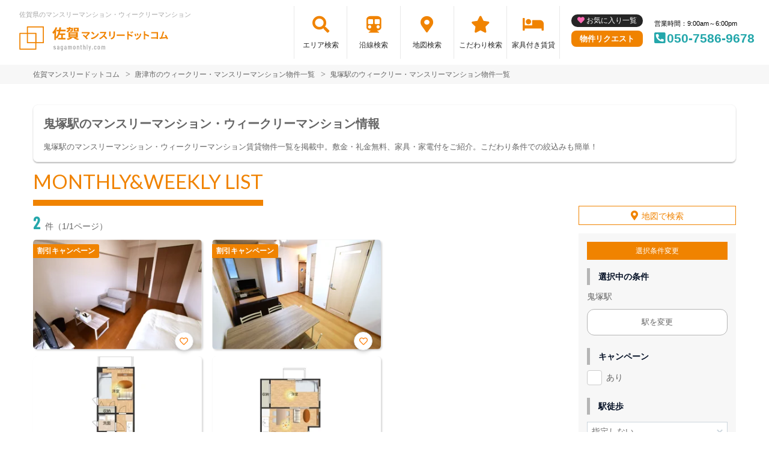

--- FILE ---
content_type: text/html; charset=UTF-8
request_url: https://sagamonthly.com/srch/stations_952/
body_size: 14054
content:
<!DOCTYPE html>
<html lang="ja">
  <head>
        <meta charset="utf-8">
    <meta name="viewport" content="width=device-width, initial-scale=1.0">

    <title>鬼塚駅のマンスリーマンション・ウィークリーマンション｜佐賀マンスリードットコム</title>
    <meta name="description" content="【鬼塚駅】ウィークリー・マンスリーマンション情報。佐賀県内で長期滞在なら家具家電付きマンスリーマンションがおすすめ！駅近･ペット可･女性向け･ウィークリー利用も可能。【佐賀マンスリードットコム】なら保証金･光熱費･仲介料￥0。不動産会社が管理する家具付き賃貸（マンスリー物件）だから安心してご利用いただけます。">
    <meta name="keywords" content="マンスリーマンション,家具付き賃貸,マンスリー,佐賀,駅近,ペット可,禁煙,部屋探し,マンション,家具付き,家電付き,法人,学生,受験,長期滞在,短期滞在">
  
    <!-- Resource Hints -->
    <meta http-equiv="x-dns-prefetch-control" content="on">
    <!-- Google Analytics -->
    <link rel="preconnect dns-prefetch" href="//www.google-analytics.com">
    <!-- Fonts -->
    <link rel="preconnect dns-prefetch" href="//fonts.googleapis.com">
    <link rel="preconnect dns-prefetch" href="//kit.fontawesome.com">
    <!-- Google Tag Manager -->
        <link rel="preconnect dns-prefetch" href="//www.googletagmanager.com">
    
        <link rel="canonical" href="https://sagamonthly.com/srch/stations_952/">
      <meta name="robots" content="noarchive"/>

    <link href="https://fonts.googleapis.com/css?family=Barlow+Condensed&display=swap" rel="stylesheet">
    <link href="https://fonts.googleapis.com/css?family=Lato&display=swap" rel="stylesheet">
    <link rel="stylesheet" href="/common/assets/css/common/reset.css?1681202356">
    <link rel="stylesheet" href="/common/assets/css/common/common.css?1681202356">
    <link rel="stylesheet" href="/common/assets/css/common/icon-facility.css?1712646880">
    <link rel="stylesheet" href="/common/assets/css/parts/header/header.css?1764034057">
    <link rel="stylesheet" href="/common/assets/css/parts/footer/footer-a.css?1681202496">
    <link rel="stylesheet" href="/common/assets/css/parts/footnav/footnav-a.css?1757312451">
    <link rel="stylesheet" href="/common/assets/css/parts/srch/srch-a.css?1766562146">
    <link rel="stylesheet" href="/common/assets/css/common/btn-nav.css?1766562146">
    <link rel="stylesheet" href="/common/assets/css/parts/contentlink/contentlink-a.css?1681202510">
<link rel="stylesheet" href="/common/assets/css/parts/quickrequest/quickrequest-a.css?1681202512">
      <link rel="stylesheet" href="/common/assets/css/parts/srch/srchlist/srchlist.css?1727146382">
  <link rel="stylesheet" href="/common/assets/css/parts/srch/srchlist/roomlist.css?1766562146">
  <link rel="stylesheet" href="/common/assets/css/parts/srch/srchlist/srchlist-b.css?1766562146">
        <link rel="stylesheet" href="/common/assets/css/themes/f08300-24a7ab.css?1745289015">
        
    <link rel="stylesheet" href="/common/assets/css/common/site-type/child.css?1681202492">
    <link rel="stylesheet" href="/css/style.css?1681202240">
    <script src="https://kit.fontawesome.com/ca47a01a1d.js" crossorigin="anonymous"></script>

    <script src="https://sagamonthly.com/common/assets/js/common/jquery-3.4.1.min.js"></script>
    <script src="https://sagamonthly.com/common/assets/js/common/common.js?20220221"></script>
        <script src="https://sagamonthly.com/common/assets/js/common/favorite.js"></script>
    <script>
    $(function() {

      // 件数取得
      var url = "https://sagamonthly.com/favorite/count/";
      favoriteCount(url);

      //初期表示設定
      favoriteSelect();
      
      // お気に入りボタンスタイル追加
      addStyleToFavBtn();

      //オンオフ
      var baseAddUrl = 'https://sagamonthly.com/favorite/add/XXXXXXXXXX/';
      var baseDelUrl = 'https://sagamonthly.com/favorite/delete/XXXXXXXXXX/';
      toggleFavorite(baseAddUrl, baseDelUrl);

    });
    </script>
        
    
    
      <script src="https://sagamonthly.com/common/assets/js/pages/srchlist.js"></script>
  <script>
    $(function(){
      activateItemToggle();
    });
  </script>
    
    
        <script>(function(w,d,s,l,i){w[l]=w[l]||[];w[l].push({'gtm.start':
    new Date().getTime(),event:'gtm.js'});var f=d.getElementsByTagName(s)[0],
    j=d.createElement(s),dl=l!='dataLayer'?'&l='+l:'';j.async=true;j.src=
    'https://www.googletagmanager.com/gtm.js?id='+i+dl;f.parentNode.insertBefore(j,f);
    })(window,document,'script','dataLayer','GTM-WQGXB9V');</script>
        

  </head>
  <body id="sagamonthly-com">
    
          <noscript><iframe src="https://www.googletagmanager.com/ns.html?id=GTM-WQGXB9V"
      height="0" width="0" style="display:none;visibility:hidden"></iframe></noscript>
        

        <div class="header search">
  <header>
  <div class="header_box">
    <div class="logo_box">
      <p class="maintitle">佐賀県のマンスリーマンション・ウィークリーマンション</p>
      <!-- 家具付き賃貸 -->
            <div class="logo_img">
        <a href="https://sagamonthly.com">
          <img src="https://sagamonthly.com/img/logo/logo_main.svg" loading="lazy" alt="佐賀県のマンスリーマンション・ウィークリーマンション 佐賀マンスリードットコム">
        </a>
      </div>
          </div>
    <div class="sponly jq-headNavTgl header__navbtn">
      <div class="header__navbtn-item"></div>
      <div class="header__navbtn-item"></div>
      <div class="header__navbtn-item"></div>
    </div>
    <div class="header__nav jq-headNavTglTarget">
      <ul class="header__nav-list">
                                  <li class="header__nav-list-item area_search"><a class="t-navicon" href="https://sagamonthly.com/search-area/">エリア検索</a></li>
                                      <li class="header__nav-list-item subway"><a class="t-navicon" href="https://sagamonthly.com/srchline/">沿線検索</a></li>
                                      <li class="header__nav-list-item map"><a class="t-navicon" href="https://sagamonthly.com/map/">地図検索</a></li>
                                      <li class="header__nav-list-item star"><a class="t-navicon" href="https://sagamonthly.com/search-kodawari/">こだわり検索</a></li>
                                                                            <li class="header__nav-list-item chintai-top"><a class="t-navicon" href="https://sagamonthly.com/rent-setup/">家具付き賃貸</a></li>
                                        </ul>
      <div class="header__nav-info">
                <a class="header__nav-fav" href="https://sagamonthly.com/favorite/">お気に入り一覧</a>
                        <p class="btn_request"><a class="t-bgc--tertiary" href="https://sagamonthly.com/request/">物件リクエスト</a></p>
      </div>
      <div class="header__nav-info">
        <p class="header__nav-info-hour t-color--em">営業時間：9:00am～6:00pm</p>
                <p class="header__nav-info-tel t-color--secondary"><a class="t-color--secondary" href="tel:050-7586-9678">050-7586-9678</a></p>
              </div>
    </div>
  </div>
</header></div>
    <div class="content">
      
<div class="breadcrumb">
  <ol class="breadcrumb-list inner" itemscope itemtype="https://schema.org/BreadcrumbList">
                  <li itemprop="itemListElement" itemscope itemtype="https://schema.org/ListItem">
  <a itemtype="https://schema.org/Thing" itemprop="item" href="https://sagamonthly.com">
    <span itemprop="name">佐賀マンスリードットコム</span>
  </a>
  <meta itemprop="position" content="1">
</li>
              <li itemprop="itemListElement" itemscope itemtype="https://schema.org/ListItem">
  <a itemtype="https://schema.org/Thing" itemprop="item" href="https://sagamonthly.com/srch/pref_41/city_41202/">
    <span itemprop="name">唐津市のウィークリー・マンスリーマンション物件一覧</span>
  </a>
  <meta itemprop="position" content="2">
</li>
              <li itemprop="itemListElement" itemscope itemtype="https://schema.org/ListItem">
  <a itemtype="https://schema.org/Thing" itemprop="item" href="https://sagamonthly.com/srch/stations_952/">
    <span itemprop="name">鬼塚駅のウィークリー・マンスリーマンション物件一覧</span>
  </a>
  <meta itemprop="position" content="3">
</li>
            </ol>
</div>
<div class="inner">
  <div class="search__pagetext ">
        <h1 class="search__pagetext-main">鬼塚駅のマンスリーマンション・ウィークリーマンション情報</h1> 
        <p class="search__pagetext-sub">鬼塚駅のマンスリーマンション・ウィークリーマンション賃貸物件一覧を掲載中。敷金・礼金無料、家具・家電付をご紹介。こだわり条件での絞込みも簡単！</p>
    <input class="read_more" type="checkbox" id="unique-list">
    <label class="read_more-label" for="unique-list"><span class="open">もっと見る</span><span class="close">閉じる</span></label>
  </div>
</div>


<div class="roomlist">
  <div class="inner">

    

    <p class="title-content t-title-content s-title-content">MONTHLY&WEEKLY LIST</p>
    <div class="main has-sidebar ">
      <div class="main__list">
        <div class="sort-bar">
          <p class="count"><span class="num t-color--secondary">2</span>件（1/1ページ）</p>
          <!--
          <ul class="detail_search">
            <li>
              <button class="btn_detail btn_condition t-btn--primary js-open" type="button" data-id="1">絞り込み検索<span class="ico"><svg width="18" height="18" viewBox="0 0 18 18" fill="none" xmlns="http://www.w3.org/2000/svg"><path d="M16.6 18L10.3 11.7C9.8 12.1 9.225 12.4167 8.575 12.65C7.925 12.8833 7.23333 13 6.5 13C4.68333 13 3.146 12.3707 1.888 11.112C0.63 9.85333 0.000666667 8.316 0 6.5C0 4.68333 0.629333 3.146 1.888 1.888C3.14667 0.63 4.684 0.000666667 6.5 0C8.31667 0 9.85433 0.629333 11.113 1.888C12.3717 3.14667 13.0007 4.684 13 6.5C13 7.23333 12.8833 7.925 12.65 8.575C12.4167 9.225 12.1 9.8 11.7 10.3L18 16.6L16.6 18ZM6.5 11C7.75 11 8.81267 10.5627 9.688 9.688C10.5633 8.81333 11.0007 7.75067 11 6.5C11 5.25 10.5627 4.18767 9.688 3.313C8.81333 2.43833 7.75067 2.00067 6.5 2C5.25 2 4.18767 2.43767 3.313 3.313C2.43833 4.18833 2.00067 5.25067 2 6.5C2 7.75 2.43767 8.81267 3.313 9.688C4.18833 10.5633 5.25067 11.0007 6.5 11Z"/></svg></span></button>
            </li>
                        <li>
              <a class="btn_detail btn_srchmap" href="https://sagamonthly.com/map/">地図から探す<span class="ico"><svg width="18" height="22" viewBox="0 0 18 22" fill="none" xmlns="http://www.w3.org/2000/svg"><path fill-rule="evenodd" clip-rule="evenodd" d="M13.272 9.2721C13.272 10.333 12.8505 11.3504 12.1004 12.1005C11.3503 12.8507 10.3328 13.2721 9.27197 13.2721C8.21111 13.2721 7.19369 12.8507 6.44355 12.1005C5.6934 11.3504 5.27197 10.333 5.27197 9.2721C5.27197 8.21123 5.6934 7.19381 6.44355 6.44367C7.19369 5.69352 8.21111 5.27209 9.27197 5.27209C10.3328 5.27209 11.3503 5.69352 12.1004 6.44367C12.8505 7.19381 13.272 8.21123 13.272 9.2721ZM11.272 9.2721C11.272 9.80253 11.0613 10.3112 10.6862 10.6863C10.3111 11.0614 9.80241 11.2721 9.27197 11.2721C8.74154 11.2721 8.23283 11.0614 7.85776 10.6863C7.48269 10.3112 7.27197 9.80253 7.27197 9.2721C7.27197 8.74166 7.48269 8.23295 7.85776 7.85788C8.23283 7.48281 8.74154 7.2721 9.27197 7.2721C9.80241 7.2721 10.3111 7.48281 10.6862 7.85788C11.0613 8.23295 11.272 8.74166 11.272 9.2721Z" fill="#545454"/><path fill-rule="evenodd" clip-rule="evenodd" d="M2.794 15.5181C1.50484 14.2907 0.608609 12.7085 0.218639 10.9717C-0.17133 9.23492 -0.0375212 7.42149 0.603146 5.76074C1.24381 4.1 2.36256 2.66652 3.81792 1.6416C5.27328 0.61668 6.99988 0.0463399 8.77938 0.00270542C10.5589 -0.040929 12.3114 0.444102 13.8152 1.39646C15.3191 2.34882 16.5067 3.72574 17.228 5.35309C17.9493 6.98044 18.1718 8.78514 17.8675 10.539C17.5631 12.2928 16.7455 13.917 15.518 15.2061L9.31201 21.7241L2.794 15.5181ZM14.07 13.8271L9.243 18.8971L4.173 14.0701C3.17037 13.1154 2.47334 11.8849 2.17005 10.5341C1.86676 9.18326 1.97084 7.77285 2.46912 6.48119C2.9674 5.18953 3.8375 4.07462 4.96941 3.27746C6.10131 2.4803 7.44418 2.03668 8.8282 2.00269C10.2122 1.96871 11.5752 2.3459 12.7449 3.08655C13.9146 3.8272 14.8383 4.89806 15.3994 6.16371C15.9605 7.42936 16.1336 8.83297 15.897 10.197C15.6604 11.5611 15.0246 12.8244 14.07 13.8271Z" fill="#545454"/></svg></span></a>
            </li>
                      </ul>
          -->
        </div>

        
        <div id="overlay" class="overlay"></div>
        <div class="modal-window" data-id="modal1">
          <div class="srchpanel">
            <input type="radio" id="input_area" class="modal_select-input" name="modal_select-input" value="area" checked="">
            <input type="radio" id="input_line" class="modal_select-input" name="modal_select-input" value="line">
            <ul class="modal_select">
              <li class="modal_select-item"><label for="input_area" id="btn_area" class="modal_select-btn">エリアで絞り込む</label></li>
              <li class="modal_select-item"><label for="input_line" id="btn_line" class="modal_select-btn">沿線で絞り込む</label></li>
            </ul>
            
            <div id="modal_area" class="modal_tab">
              <form id="searchForm" method="POST" action="">
                <h3 class="modal_headline">エリアで絞り込み中</h3>
                <dl class="modal_cont">
                  <dt class="modal_cont-title t-bdc--primary">エリア選択</dt>
                  <dd class="modal_cont-content">
                    <input type="checkbox" class="search_toggle-input" id="area_prefecture_1" checked="">
                    <label for="area_prefecture_1" class="search_toggle-btn t-color--primary">北海道のエリアを<span class="open">全て表示する</span><span class="close">非表示にする</span></label>
                    <div class="search_toggle">
                      <ul class="modal_checkbox-list">
                        <li class="jq-area">
                          <input type="checkbox" name="city[]" id="pref_city_1100" value="1100" class="search_toggle-checkbox modal_checkbox">
                          <label for="pref_city_1100">札幌市(23)</label>
                        </li>
                        <li class="jq-area">
                          <input type="checkbox" name="city[]" id="pref_city_1101" value="1101" class="search_toggle-checkbox modal_checkbox">
                          <label for="pref_city_1101">札幌市中央区(17)</label>
                        </li>
                        <li class="jq-area">
                          <input type="checkbox" name="city[]" id="pref_city_1102" value="1102" class="search_toggle-checkbox modal_checkbox">
                          <label for="pref_city_1102">札幌市北区(1)</label>
                        </li>
                        <li class="jq-area">
                          <input type="checkbox" name="city[]" id="pref_city_1103" value="1103" class="search_toggle-checkbox modal_checkbox">
                          <label for="pref_city_1103">札幌市東区(5)</label>
                        </li>
                        <li class="jq-area">
                          <input type="checkbox" name="city[]" id="pref_city_1224" value="1224" class="search_toggle-checkbox modal_checkbox">
                          <label for="pref_city_1224">千歳市(22)</label>
                        </li>
                      </ul>
                    </div>
                  </dd>
                </dl>
                <div class="pc_flex">
                  <dl class="modal_cont">
                    <dt class="modal_cont-title t-bdc--primary"><label for="area_area_campaign">キャンペーン</label></dt>
                    <dd class="modal_cont-content">
                      <div class="select_wrap">
                        <select name="campaign" id="area_area_campaign">
                          <option value="">指定しない</option>
                          <option value="1">割引</option>
                          <option value="2">特典</option>
                        </select>
                      </div>
                    </dd>
                  </dl>
                  <dl class="modal_cont">
                    <dt class="modal_cont-title t-bdc--primary"><label for="area_area_on_foot">駅徒歩</label></dt>
                    <dd class="modal_cont-content">
                      <div class="select_wrap">
                        <select name="on_foot" id="area_area_on_foot">
                          <option value="">指定しない</option>
                          <option value="1">1分以内</option>
                          <option value="3">3分以内</option>
                          <option value="5">5分以内</option>
                          <option value="7">7分以内</option>
                          <option value="10">10分以内</option>
                          <option value="15">15分以内</option>
                          <option value="20">20分以内</option>
                        </select>
                      </div>
                    </dd>
                  </dl>
                  <dl class="modal_cont">
                    <dt class="modal_cont-title t-bdc--primary"><label for="area_area_person">定員人数</label></dt>
                    <dd class="modal_cont-content">
                      <div class="select_wrap">
                        <select name="person" id="area_area_person">
                          <option value="">指定しない</option>
                          <option value="2">2名以上</option>
                          <option value="3">3名以上</option>
                          <option value="4">4名以上</option>
                          <option value="5">5名以上</option>
                        </select>
                      </div>
                    </dd>
                  </dl>
                  <dl class="modal_cont">
                    <dt class="modal_cont-title t-bdc--primary"><label for="area_area_build_date">築年数</label></dt>
                    <dd class="modal_cont-content">
                      <div class="select_wrap">
                        <select name="build_date" id="area_area_build_date">
                          <option value="">指定しない</option>
                          <option value="1">1年以内</option>
                          <option value="3">3年以内</option>
                          <option value="5">5年以内</option>
                          <option value="10">10年以内</option>
                          <option value="15">15年以内</option>
                          <option value="20">20年以内</option>
                          <option value="25">25年以内</option>
                          <option value="30">30年以内</option>
                          <option value="30over">30年以上</option>
                        </select>
                      </div>
                    </dd>
                  </dl>
                  <dl class="modal_cont">
                    <dt class="modal_cont-title t-bdc--primary"><label for="area_area_room_size_st">部屋面積</label></dt>
                    <dd class="modal_cont-content">
                      <div class="select_wrap">
                        <select name="room_size_st" id="area_area_room_size_st">
                          <option value="">下限</option>
                          <option value="15">15㎡</option>
                          <option value="20">20㎡</option>
                          <option value="25">25㎡</option>
                          <option value="30">30㎡</option>
                          <option value="35">35㎡</option>
                          <option value="40">40㎡</option>
                          <option value="45">45㎡</option>
                          <option value="50">50㎡</option>
                          <option value="60">60㎡</option>
                          <option value="70">70㎡</option>
                          <option value="80">80㎡</option>
                          <option value="90">90㎡</option>
                          <option value="100">100㎡</option>
                          <option value="200">200㎡</option>
                        </select>
                      </div>
                    </dd>
                  </dl>
                </div>
                <dl class="modal_cont">
                  <dt class="modal_cont-title t-bdc--primary">こだわり条件</dt>
                  <dd class="modal_cont-content">
                    <input type="checkbox" class="search_toggle-input" id="area_line_cond_03">
                    <label for="area_line_cond_03" class="search_toggle-btn t-color--primary"><span class="open">全て表示する</span><span class="close">一部非表示にする</span></label>
                    <div class="search_toggle cond">
                      <ul class="modal_checkbox-list">
                        <li>
                          <input type="checkbox" name="cond[]" id="area_cond-1" value="1" class="modal_checkbox">
                          <label for="area_cond-1">駅近</label>
                        </li>
                        <li>
                          <input type="checkbox" name="cond[]" id="area_cond-2" value="2" class="modal_checkbox">
                          <label for="area_cond-2">インターネット無料</label>
                        </li>
                        <li>
                          <input type="checkbox" name="cond[]" id="area_cond-3" value="3" class="modal_checkbox">
                          <label for="area_cond-3">wifiあり</label>
                        </li>
                        <li>
                          <input type="checkbox" name="cond[]" id="area_cond-4" value="4" class="modal_checkbox">
                          <label for="area_cond-4">駐車場あり</label>
                        </li>
                        <li>
                          <input type="checkbox" name="cond[]" id="area_cond-5" value="5" class="modal_checkbox">
                          <label for="area_cond-5">オートロック</label>
                        </li>
                        <li>
                          <input type="checkbox" name="cond[]" id="area_cond-6" value="6" class="modal_checkbox">
                          <label for="area_cond-6">ペット可</label>
                        </li>
                        <li>
                          <input type="checkbox" name="cond[]" id="area_cond-7" value="7" class="modal_checkbox">
                          <label for="area_cond-7">手数料無料</label>
                        </li>
                        <li>
                          <input type="checkbox" name="cond[]" id="area_cond-8" value="8" class="modal_checkbox">
                          <label for="area_cond-8">保証人不要</label>
                        </li>
                        <li>
                          <input type="checkbox" name="cond[]" id="area_cond-9" value="9" class="modal_checkbox">
                          <label for="area_cond-9">広めのLDK</label>
                        </li>
                        <li>
                          <input type="checkbox" name="cond[]" id="area_cond-10" value="10" class="modal_checkbox">
                          <label for="area_cond-10">風呂･トイレ別</label>
                        </li>
                        <li>
                          <input type="checkbox" name="cond[]" id="area_cond-11" value="11" class="modal_checkbox">
                          <label for="area_cond-11">家具付賃貸</label>
                        </li>
                        <li>
                          <input type="checkbox" name="cond[]" id="area_cond-12" value="12" class="modal_checkbox">
                          <label for="area_cond-12">禁煙ルーム</label>
                        </li>
                        <li>
                          <input type="checkbox" name="cond[]" id="area_cond-13" value="13" class="modal_checkbox">
                          <label for="area_cond-13">高級・ハイグレード</label>
                        </li>
                        <li>
                          <input type="checkbox" name="cond[]" id="area_cond-14" value="14" class="modal_checkbox">
                          <label for="area_cond-14">温泉付き</label>
                        </li>
                        <li>
                          <input type="checkbox" name="cond[]" id="area_cond-15" value="15" class="modal_checkbox">
                          <label for="area_cond-15">カード決済OK</label>
                        </li>
                        <li>
                          <input type="checkbox" name="cond[]" id="area_cond-16" value="16" class="modal_checkbox">
                          <label for="area_cond-16">女性向け</label>
                        </li>
                        <li>
                          <input type="checkbox" name="cond[]" id="area_cond-17" value="17" class="modal_checkbox">
                          <label for="area_cond-17">デザイナーズ</label>
                        </li>
                        <li>
                          <input type="checkbox" name="cond[]" id="area_cond-18" value="18" class="modal_checkbox">
                          <label for="area_cond-18">リフォーム済</label>
                        </li>
                        <li>
                          <input type="checkbox" name="cond[]" id="area_cond-19" value="19" class="modal_checkbox">
                          <label for="area_cond-19">上階･眺望抜群</label>
                        </li>
                        <li>
                          <input type="checkbox" name="cond[]" id="area_cond-20" value="20" class="modal_checkbox">
                          <label for="area_cond-20">学生向け</label>
                        </li>
                        <li>
                          <input type="checkbox" name="cond[]" id="area_cond-21" value="21" class="modal_checkbox">
                          <label for="area_cond-21">法人契約歓迎</label>
                        </li>
                        <li>
                          <input type="checkbox" name="cond[]" id="area_cond-22" value="22" class="modal_checkbox">
                          <label for="area_cond-22">ファミリー向け</label>
                        </li>
                        <li>
                          <input type="checkbox" name="cond[]" id="area_cond-23" value="23" class="modal_checkbox">
                          <label for="area_cond-23">出張・研修向け</label>
                        </li>
                        <li>
                          <input type="checkbox" name="cond[]" id="area_cond-24" value="24" class="modal_checkbox">
                          <label for="area_cond-24">日当り良好</label>
                        </li>
                        <li>
                          <input type="checkbox" name="cond[]" id="area_cond-25" value="25" class="modal_checkbox">
                          <label for="area_cond-25">閑静な住宅地</label>
                        </li>
                        <li>
                          <input type="checkbox" name="cond[]" id="area_cond-26" value="26" class="modal_checkbox">
                          <label for="area_cond-26">清掃サービス有</label>
                        </li>
                        <li>
                          <input type="checkbox" name="cond[]" id="area_cond-27" value="27" class="modal_checkbox">
                          <label for="area_cond-27">賃料交渉可</label>
                        </li>
                        <li>
                          <input type="checkbox" name="cond[]" id="area_cond-28" value="28" class="modal_checkbox">
                          <label for="area_cond-28">テレワーク・在宅勤務可</label>
                        </li>
                        <li>
                          <input type="checkbox" name="cond[]" id="area_cond-29" value="29" class="modal_checkbox">
                          <label for="area_cond-29">空気清浄機付</label>
                        </li>
                        <li>
                          <input type="checkbox" name="cond[]" id="area_cond-30" value="30" class="modal_checkbox">
                          <label for="area_cond-30">病院近く</label>
                        </li>
                        <li>
                          <input type="checkbox" name="cond[]" id="area_cond-31" value="31" class="modal_checkbox">
                          <label for="area_cond-31">大学近く</label>
                        </li>
                        <li>
                          <input type="checkbox" name="cond[]" id="area_cond-32" value="32" class="modal_checkbox">
                          <label for="area_cond-32">特急対応可</label>
                        </li>
                        <li>
                          <input type="checkbox" name="cond[]" id="area_cond-33" value="33" class="modal_checkbox">
                          <label for="area_cond-33">家具なしOK</label>
                        </li>
                        <li>
                          <input type="checkbox" name="cond[]" id="area_cond-34" value="34" class="modal_checkbox">
                          <label for="area_cond-34">同棲向け</label>
                        </li>
                        <li>
                          <input type="checkbox" name="cond[]" id="area_cond-35" value="35" class="modal_checkbox">
                          <label for="area_cond-35">ワーケーション向け</label>
                        </li>
                        <li>
                          <input type="checkbox" name="cond[]" id="area_cond-37" value="37" class="modal_checkbox">
                          <label for="area_cond-37">被災者受入対応優先</label>
                        </li>
                      </ul>
                    </div>
                  </dd>
                </dl>
                <dl class="modal_cont">
                  <dt class="modal_cont-title t-bdc--primary">建物設備</dt>
                  <dd class="modal_cont-content">
                    <ul class="modal_checkbox-list">
                      <li>
                        <input type="checkbox" name="build_facility[]" id="area_build_facility-1" value="1" class="modal_checkbox">
                        <label for="area_build_facility-1">エレベーター</label>
                      </li>
                      <li>
                        <input type="checkbox" name="build_facility[]" id="area_build_facility-2" value="2" class="modal_checkbox">
                        <label for="area_build_facility-2">オートロック</label>
                      </li>
                      <li>
                        <input type="checkbox" name="build_facility[]" id="area_build_facility-4" value="4" class="modal_checkbox">
                        <label for="area_build_facility-4">宅配ボックス</label>
                      </li>
                      <li>
                        <input type="checkbox" name="build_facility[]" id="area_build_facility-5" value="5" class="modal_checkbox">
                        <label for="area_build_facility-5">防犯カメラ</label>
                      </li>
                      <li>
                        <input type="checkbox" name="build_facility[]" id="area_build_facility-6" value="6" class="modal_checkbox">
                        <label for="area_build_facility-6">コンシェルジュ</label>
                      </li>
                    </ul>
                  </dd>
                </dl>
                <dl class="modal_cont">
                  <dt class="modal_cont-title t-bdc--primary">部屋設備</dt>
                  <dd class="modal_cont-content">
                    <ul class="modal_checkbox-list">
                      <li>
                        <input type="checkbox" name="room_facility[]" id="area_room_facility-13" value="13" class="modal_checkbox">
                        <label for="area_room_facility-13">ドライヤー</label>
                      </li>
                      <li>
                        <input type="checkbox" name="room_facility[]" id="area_room_facility-17" value="17" class="modal_checkbox">
                        <label for="area_room_facility-17">エアコン</label>
                      </li>
                      <li>
                        <input type="checkbox" name="room_facility[]" id="area_room_facility-19" value="19" class="modal_checkbox">
                        <label for="area_room_facility-19">空気清浄機</label>
                      </li>
                      <li>
                        <input type="checkbox" name="room_facility[]" id="area_room_facility-20" value="20" class="modal_checkbox">
                        <label for="area_room_facility-20">寝具一式</label>
                      </li>
                      <li>
                        <input type="checkbox" name="room_facility[]" id="area_room_facility-22" value="22" class="modal_checkbox">
                        <label for="area_room_facility-22">バス･トイレ別</label>
                      </li>
                      <li>
                        <input type="checkbox" name="room_facility[]" id="area_room_facility-23" value="23" class="modal_checkbox">
                        <label for="area_room_facility-23">温水洗浄便座</label>
                      </li>
                      <li>
                        <input type="checkbox" name="room_facility[]" id="area_room_facility-27" value="27" class="modal_checkbox">
                        <label for="area_room_facility-27">デスク</label>
                      </li>
                      <li>
                        <input type="checkbox" name="room_facility[]" id="area_room_facility-38" value="38" class="modal_checkbox">
                        <label for="area_room_facility-38">ロフト</label>
                      </li>
                      <li>
                        <input type="checkbox" name="room_facility[]" id="area_room_facility-43" value="43" class="modal_checkbox">
                        <label for="area_room_facility-43">ベランダ</label>
                      </li>
                      <li>
                        <input type="checkbox" name="room_facility[]" id="area_room_facility-44" value="44" class="modal_checkbox">
                        <label for="area_room_facility-44">浴室乾燥機</label>
                      </li>
                      <li>
                        <input type="checkbox" name="room_facility[]" id="area_room_facility-45" value="45" class="modal_checkbox">
                        <label for="area_room_facility-45">独立洗面台</label>
                      </li>
                      <li>
                        <input type="checkbox" name="room_facility[]" id="area_room_facility-48" value="48" class="modal_checkbox">
                        <label for="area_room_facility-48">トースター</label>
                      </li>
                    </ul>
                  </dd>
                </dl>
                <div class="search_btn">
                  <ul class="search_btn-list">
                    <li class="search_btn-item"><button class="clear" onclick="return false;">条件をクリア</button></li>
                    <li class="search_btn-item"><button class="search t-btn-solid--primary">検索</button></li>
                  </ul>
                </div>
              </form>
            </div>
            
            <div id="modal_line" class="modal_tab">
              <form id="search_line_form" method="POST" action="">
                <input type="hidden" name="_token" value="MKnrw4cKHgZrvFYvLMsuRIn6g4o1SpDc4bT9Xqmd">
                <h3 class="modal_headline">沿線で絞り込み中</h3>
                <dl class="modal_cont">
                  <dt class="modal_cont-title t-bdc--primary">沿線・駅選択</dt>
                  <dd class="modal_cont-content">
                    <input type="checkbox" class="search_toggle-input" id="line_1_51" checked="">
                    <label for="line_1_51" class="search_toggle-btn t-color--primary">函館本線を<span class="open">表示する</span><span class="close">非表示にする</span></label>
                    <div class="search_toggle">
                      <ul class="modal_checkbox-list">
                        <li class="jq-station" data-cs_station_id="6">
                          <input type="checkbox" name="station_id[]" id="line_1_51_station_id_6" value="6" class="search_toggle-checkbox modal_checkbox">
                          <label for="line_1_51_station_id_6">札幌(5)</label>
                        </li>
                      </ul>
                    </div>
                    <input type="checkbox" class="search_toggle-input" id="line_1_55" checked="">
                    <label for="line_1_55" class="search_toggle-btn t-color--primary">札沼線を<span class="open">表示する</span><span class="close">非表示にする</span></label>
                    <div class="search_toggle">
                      <ul class="modal_checkbox-list">
                        <li class="jq-station" data-cs_station_id="6">
                          <input type="checkbox" name="station_id[]" id="line_1_55_station_id_6" value="6" class="search_toggle-checkbox modal_checkbox">
                          <label for="line_1_55_station_id_6">札幌(5)</label>
                        </li>
                        <li class="jq-station" data-cs_station_id="1084">
                          <input type="checkbox" name="station_id[]" id="line_1_55_station_id_1084" value="1084" class="search_toggle-checkbox modal_checkbox">
                          <label for="line_1_55_station_id_1084">新琴似(1)</label>
                        </li>
                      </ul>
                    </div>
                    <input type="checkbox" class="search_toggle-input" id="line_1_56" checked="">
                    <label for="line_1_56" class="search_toggle-btn t-color--primary">千歳線を<span class="open">表示する</span><span class="close">非表示にする</span></label>
                    <div class="search_toggle">
                      <ul class="modal_checkbox-list">
                        <li class="jq-station" data-cs_station_id="6">
                          <input type="checkbox" name="station_id[]" id="line_1_56_station_id_6" value="6" class="search_toggle-checkbox modal_checkbox">
                          <label for="line_1_56_station_id_6">札幌(5)</label>
                        </li>
                        <li class="jq-station" data-cs_station_id="1102">
                          <input type="checkbox" name="station_id[]" id="line_1_56_station_id_1102" value="1102" class="search_toggle-checkbox modal_checkbox">
                          <label for="line_1_56_station_id_1102">千歳(22)</label>
                        </li>
                      </ul>
                    </div>
                    <input type="checkbox" class="search_toggle-input" id="line_1_82" checked="">
                    <label for="line_1_82" class="search_toggle-btn t-color--primary">札幌市南北線を<span class="open">表示する</span><span class="close">非表示にする</span></label>
                    <div class="search_toggle">
                      <ul class="modal_checkbox-list">
                        <li class="jq-station" data-cs_station_id="1327">
                          <input type="checkbox" name="station_id[]" id="line_1_82_station_id_1327" value="1327" class="search_toggle-checkbox modal_checkbox">
                          <label for="line_1_82_station_id_1327">麻生(1)</label>
                        </li>
                        <li class="jq-station" data-cs_station_id="6">
                          <input type="checkbox" name="station_id[]" id="line_1_82_station_id_6" value="6" class="search_toggle-checkbox modal_checkbox">
                          <label for="line_1_82_station_id_6">さっぽろ(5)</label>
                        </li>
                        <li class="jq-station" data-cs_station_id="25">
                          <input type="checkbox" name="station_id[]" id="line_1_82_station_id_25" value="25" class="search_toggle-checkbox modal_checkbox">
                          <label for="line_1_82_station_id_25">大通(10)</label>
                        </li>
                        <li class="jq-station" data-cs_station_id="1332">
                          <input type="checkbox" name="station_id[]" id="line_1_82_station_id_1332" value="1332" class="search_toggle-checkbox modal_checkbox">
                          <label for="line_1_82_station_id_1332">中島公園(2)</label>
                        </li>
                      </ul>
                    </div>
                    <input type="checkbox" class="search_toggle-input" id="line_1_83" checked="">
                    <label for="line_1_83" class="search_toggle-btn t-color--primary">札幌市東西線を<span class="open">表示する</span><span class="close">非表示にする</span></label>
                    <div class="search_toggle">
                      <ul class="modal_checkbox-list">
                        <li class="jq-station" data-cs_station_id="1343">
                          <input type="checkbox" name="station_id[]" id="line_1_83_station_id_1343" value="1343" class="search_toggle-checkbox modal_checkbox">
                          <label for="line_1_83_station_id_1343">西２８丁目(4)</label>
                        </li>
                        <li class="jq-station" data-cs_station_id="1344">
                          <input type="checkbox" name="station_id[]" id="line_1_83_station_id_1344" value="1344" class="search_toggle-checkbox modal_checkbox">
                          <label for="line_1_83_station_id_1344">円山公園(4)</label>
                        </li>
                        <li class="jq-station" data-cs_station_id="1345">
                          <input type="checkbox" name="station_id[]" id="line_1_83_station_id_1345" value="1345" class="search_toggle-checkbox modal_checkbox">
                          <label for="line_1_83_station_id_1345">西１８丁目(1)</label>
                        </li>
                        <li class="jq-station" data-cs_station_id="1346">
                          <input type="checkbox" name="station_id[]" id="line_1_83_station_id_1346" value="1346" class="search_toggle-checkbox modal_checkbox">
                          <label for="line_1_83_station_id_1346">西１１丁目(5)</label>
                        </li>
                        <li class="jq-station" data-cs_station_id="25">
                          <input type="checkbox" name="station_id[]" id="line_1_83_station_id_25" value="25" class="search_toggle-checkbox modal_checkbox">
                          <label for="line_1_83_station_id_25">大通(10)</label>
                        </li>
                        <li class="jq-station" data-cs_station_id="1347">
                          <input type="checkbox" name="station_id[]" id="line_1_83_station_id_1347" value="1347" class="search_toggle-checkbox modal_checkbox">
                          <label for="line_1_83_station_id_1347">バスセンター前(5)</label>
                        </li>
                      </ul>
                    </div>
                    <input type="checkbox" class="search_toggle-input" id="line_1_85" checked="">
                    <label for="line_1_85" class="search_toggle-btn t-color--primary">札幌市東豊線を<span class="open">表示する</span><span class="close">非表示にする</span></label>
                    <div class="search_toggle">
                      <ul class="modal_checkbox-list">
                        <li class="jq-station" data-cs_station_id="6">
                          <input type="checkbox" name="station_id[]" id="line_1_85_station_id_6" value="6" class="search_toggle-checkbox modal_checkbox">
                          <label for="line_1_85_station_id_6">さっぽろ(5)</label>
                        </li>
                        <li class="jq-station" data-cs_station_id="25">
                          <input type="checkbox" name="station_id[]" id="line_1_85_station_id_25" value="25" class="search_toggle-checkbox modal_checkbox">
                          <label for="line_1_85_station_id_25">大通(10)</label>
                        </li>
                      </ul>
                    </div>
                    <input type="checkbox" class="search_toggle-input" id="line_1_84" checked="">
                    <label for="line_1_84" class="search_toggle-btn t-color--primary">札幌市軌道線を<span class="open">表示する</span><span class="close">非表示にする</span></label>
                    <div class="search_toggle">
                      <ul class="modal_checkbox-list">
                        <li class="jq-station" data-cs_station_id="25">
                          <input type="checkbox" name="station_id[]" id="line_1_84_station_id_25" value="25" class="search_toggle-checkbox modal_checkbox">
                          <label for="line_1_84_station_id_25">西４丁目(10)</label>
                        </li>
                        <li class="jq-station" data-cs_station_id="1357">
                          <input type="checkbox" name="station_id[]" id="line_1_84_station_id_1357" value="1357" class="search_toggle-checkbox modal_checkbox">
                          <label for="line_1_84_station_id_1357">中央区役所前(5)</label>
                        </li>
                        <li class="jq-station" data-cs_station_id="1374">
                          <input type="checkbox" name="station_id[]" id="line_1_84_station_id_1374" value="1374" class="search_toggle-checkbox modal_checkbox">
                          <label for="line_1_84_station_id_1374">山鼻９条(2)</label>
                        </li>
                        <li class="jq-station" data-cs_station_id="1375">
                          <input type="checkbox" name="station_id[]" id="line_1_84_station_id_1375" value="1375" class="search_toggle-checkbox modal_checkbox">
                          <label for="line_1_84_station_id_1375">東本願寺前(2)</label>
                        </li>
                        <li class="jq-station" data-cs_station_id="1377">
                          <input type="checkbox" name="station_id[]" id="line_1_84_station_id_1377" value="1377" class="search_toggle-checkbox modal_checkbox">
                          <label for="line_1_84_station_id_1377">狸小路(5)</label>
                        </li>
                      </ul>
                    </div>
                  </dd>
                </dl>
                <div class="pc_flex">
                  <dl class="modal_cont">
                    <dt class="modal_cont-title t-bdc--primary"><label for="line_area_campaign">キャンペーン</label></dt>
                    <dd class="modal_cont-content">
                      <div class="select_wrap">
                        <select name="campaign" id="line_area_campaign">
                          <option value="">指定しない</option>
                          <option value="1">割引</option>
                          <option value="2">特典</option>
                        </select>
                      </div>
                    </dd>
                  </dl>
                  <dl class="modal_cont">
                    <dt class="modal_cont-title t-bdc--primary"><label for="line_area_on_foot">駅徒歩</label></dt>
                    <dd class="modal_cont-content">
                      <div class="select_wrap">
                        <select name="on_foot" id="line_area_on_foot">
                          <option value="">指定しない</option>
                          <option value="1">1分以内</option>
                          <option value="3">3分以内</option>
                          <option value="5">5分以内</option>
                          <option value="7">7分以内</option>
                          <option value="10">10分以内</option>
                          <option value="15">15分以内</option>
                          <option value="20">20分以内</option>
                        </select>
                      </div>
                    </dd>
                  </dl>
                  <dl class="modal_cont">
                    <dt class="modal_cont-title t-bdc--primary"><label for="line_area_person">定員人数</label></dt>
                      <dd class="modal_cont-content">
                      <div class="select_wrap">
                        <select name="person" id="line_area_person">
                          <option value="">指定しない</option>
                          <option value="2">2名以上</option>
                          <option value="3">3名以上</option>
                          <option value="4">4名以上</option>
                          <option value="5">5名以上</option>
                        </select>
                      </div>
                    </dd>
                  </dl>
                  <dl class="modal_cont">
                    <dt class="modal_cont-title t-bdc--primary"><label for="line_area_build_date">築年数</label></dt>
                    <dd class="modal_cont-content">
                      <div class="select_wrap">
                        <select name="build_date" id="line_area_build_date">
                          <option value="">指定しない</option>
                          <option value="1">1年以内</option>
                          <option value="3">3年以内</option>
                          <option value="5">5年以内</option>
                          <option value="10">10年以内</option>
                          <option value="15">15年以内</option>
                          <option value="20">20年以内</option>
                          <option value="25">25年以内</option>
                          <option value="30">30年以内</option>
                          <option value="30over">30年以上</option>
                        </select>
                      </div>
                    </dd>
                  </dl>
                  <dl class="modal_cont">
                    <dt class="modal_cont-title t-bdc--primary"><label for="line_area_room_size_st">部屋面積</label></dt>
                    <dd class="modal_cont-content">
                      <div class="select_wrap">
                        <select name="room_size_st" id="line_area_room_size_st">
                          <option value="">下限</option>
                          <option value="15">15㎡</option>
                          <option value="20">20㎡</option>
                          <option value="25">25㎡</option>
                          <option value="30">30㎡</option>
                          <option value="35">35㎡</option>
                          <option value="40">40㎡</option>
                          <option value="45">45㎡</option>
                          <option value="50">50㎡</option>
                          <option value="60">60㎡</option>
                          <option value="70">70㎡</option>
                          <option value="80">80㎡</option>
                          <option value="90">90㎡</option>
                          <option value="100">100㎡</option>
                          <option value="200">200㎡</option>
                        </select>
                      </div>
                    </dd>
                  </dl>
                </div>
                <dl class="modal_cont">
                  <dt class="modal_cont-title t-bdc--primary">こだわり条件</dt>
                  <dd class="modal_cont-content">
                    <input type="checkbox" class="search_toggle-input" id="line_line_cond_03">
                    <label for="line_line_cond_03" class="search_toggle-btn t-color--primary"><span class="open">全て表示する</span><span class="close">一部非表示にする</span></label>
                    <div class="search_toggle cond">
                      <ul class="modal_checkbox-list">
                        <li>
                          <input type="checkbox" name="cond[]" id="line_cond-1" value="1" class="modal_checkbox">
                          <label for="line_cond-1">駅近</label>
                        </li>
                        <li>
                          <input type="checkbox" name="cond[]" id="line_cond-2" value="2" class="modal_checkbox">
                          <label for="line_cond-2">インターネット無料</label>
                        </li>
                        <li>
                          <input type="checkbox" name="cond[]" id="line_cond-3" value="3" class="modal_checkbox">
                          <label for="line_cond-3">wifiあり</label>
                        </li>
                        <li>
                          <input type="checkbox" name="cond[]" id="line_cond-4" value="4" class="modal_checkbox">
                          <label for="line_cond-4">駐車場あり</label>
                        </li>
                        <li>
                          <input type="checkbox" name="cond[]" id="line_cond-5" value="5" class="modal_checkbox">
                          <label for="line_cond-5">オートロック</label>
                        </li>
                        <li>
                          <input type="checkbox" name="cond[]" id="line_cond-6" value="6" class="modal_checkbox">
                          <label for="line_cond-6">ペット可</label>
                        </li>
                        <li>
                          <input type="checkbox" name="cond[]" id="line_cond-7" value="7" class="modal_checkbox">
                          <label for="line_cond-7">手数料無料</label>
                        </li>
                        <li>
                          <input type="checkbox" name="cond[]" id="line_cond-8" value="8" class="modal_checkbox">
                          <label for="line_cond-8">保証人不要</label>
                        </li>
                        <li>
                          <input type="checkbox" name="cond[]" id="line_cond-9" value="9" class="modal_checkbox">
                          <label for="line_cond-9">広めのLDK</label>
                        </li>
                        <li>
                          <input type="checkbox" name="cond[]" id="line_cond-10" value="10" class="modal_checkbox">
                          <label for="line_cond-10">風呂･トイレ別</label>
                        </li>
                        <li>
                          <input type="checkbox" name="cond[]" id="line_cond-11" value="11" class="modal_checkbox">
                          <label for="line_cond-11">家具付賃貸</label>
                        </li>
                        <li>
                          <input type="checkbox" name="cond[]" id="line_cond-12" value="12" class="modal_checkbox">
                          <label for="line_cond-12">禁煙ルーム</label>
                        </li>
                        <li>
                          <input type="checkbox" name="cond[]" id="line_cond-13" value="13" class="modal_checkbox">
                          <label for="line_cond-13">高級・ハイグレード</label>
                        </li>
                        <li>
                          <input type="checkbox" name="cond[]" id="line_cond-14" value="14" class="modal_checkbox">
                          <label for="line_cond-14">温泉付き</label>
                        </li>
                        <li>
                          <input type="checkbox" name="cond[]" id="line_cond-15" value="15" class="modal_checkbox">
                          <label for="line_cond-15">カード決済OK</label>
                        </li>
                        <li>
                          <input type="checkbox" name="cond[]" id="line_cond-16" value="16" class="modal_checkbox">
                          <label for="line_cond-16">女性向け</label>
                        </li>
                        <li>
                          <input type="checkbox" name="cond[]" id="line_cond-17" value="17" class="modal_checkbox">
                          <label for="line_cond-17">デザイナーズ</label>
                        </li>
                        <li>
                          <input type="checkbox" name="cond[]" id="line_cond-18" value="18" class="modal_checkbox">
                          <label for="line_cond-18">リフォーム済</label>
                        </li>
                        <li>
                          <input type="checkbox" name="cond[]" id="line_cond-19" value="19" class="modal_checkbox">
                          <label for="line_cond-19">上階･眺望抜群</label>
                        </li>
                        <li>
                          <input type="checkbox" name="cond[]" id="line_cond-20" value="20" class="modal_checkbox">
                          <label for="line_cond-20">学生向け</label>
                        </li>
                        <li>
                          <input type="checkbox" name="cond[]" id="line_cond-21" value="21" class="modal_checkbox">
                          <label for="line_cond-21">法人契約歓迎</label>
                        </li>
                        <li>
                          <input type="checkbox" name="cond[]" id="line_cond-22" value="22" class="modal_checkbox">
                          <label for="line_cond-22">ファミリー向け</label>
                        </li>
                        <li>
                          <input type="checkbox" name="cond[]" id="line_cond-23" value="23" class="modal_checkbox">
                          <label for="line_cond-23">出張・研修向け</label>
                        </li>
                        <li>
                          <input type="checkbox" name="cond[]" id="line_cond-24" value="24" class="modal_checkbox">
                          <label for="line_cond-24">日当り良好</label>
                        </li>
                        <li>
                          <input type="checkbox" name="cond[]" id="line_cond-25" value="25" class="modal_checkbox">
                          <label for="line_cond-25">閑静な住宅地</label>
                        </li>
                        <li>
                          <input type="checkbox" name="cond[]" id="line_cond-26" value="26" class="modal_checkbox">
                          <label for="line_cond-26">清掃サービス有</label>
                        </li>
                        <li>
                          <input type="checkbox" name="cond[]" id="line_cond-27" value="27" class="modal_checkbox">
                          <label for="line_cond-27">賃料交渉可</label>
                        </li>
                        <li>
                          <input type="checkbox" name="cond[]" id="line_cond-28" value="28" class="modal_checkbox">
                          <label for="line_cond-28">テレワーク・在宅勤務可</label>
                        </li>
                        <li>
                          <input type="checkbox" name="cond[]" id="line_cond-29" value="29" class="modal_checkbox">
                          <label for="line_cond-29">空気清浄機付</label>
                        </li>
                        <li>
                          <input type="checkbox" name="cond[]" id="line_cond-30" value="30" class="modal_checkbox">
                          <label for="line_cond-30">病院近く</label>
                        </li>
                        <li>
                          <input type="checkbox" name="cond[]" id="line_cond-31" value="31" class="modal_checkbox">
                          <label for="line_cond-31">大学近く</label>
                        </li>
                        <li>
                          <input type="checkbox" name="cond[]" id="line_cond-32" value="32" class="modal_checkbox">
                          <label for="line_cond-32">特急対応可</label>
                        </li>
                        <li>
                          <input type="checkbox" name="cond[]" id="line_cond-33" value="33" class="modal_checkbox">
                          <label for="line_cond-33">家具なしOK</label>
                        </li>
                        <li>
                          <input type="checkbox" name="cond[]" id="line_cond-34" value="34" class="modal_checkbox">
                          <label for="line_cond-34">同棲向け</label>
                        </li>
                        <li>
                          <input type="checkbox" name="cond[]" id="line_cond-35" value="35" class="modal_checkbox">
                          <label for="line_cond-35">ワーケーション向け</label>
                        </li>
                        <li>
                          <input type="checkbox" name="cond[]" id="line_cond-37" value="37" class="modal_checkbox">
                          <label for="line_cond-37">被災者受入対応優先</label>
                        </li>
                      </ul>
                    </div>
                  </dd>
                </dl>
                <dl class="modal_cont">
                  <dt class="modal_cont-title t-bdc--primary">建物設備</dt>
                  <dd class="modal_cont-content">
                    <ul class="modal_checkbox-list">
                      <li>
                        <input type="checkbox" name="build_facility[]" id="line_build_facility-1" value="1" class="modal_checkbox">
                        <label for="line_build_facility-1">エレベーター</label>
                      </li>
                      <li>
                        <input type="checkbox" name="build_facility[]" id="line_build_facility-2" value="2" class="modal_checkbox">
                        <label for="line_build_facility-2">オートロック</label>
                      </li>
                      <li>
                        <input type="checkbox" name="build_facility[]" id="line_build_facility-4" value="4" class="modal_checkbox">
                        <label for="line_build_facility-4">宅配ボックス</label>
                      </li>
                      <li>
                        <input type="checkbox" name="build_facility[]" id="line_build_facility-5" value="5" class="modal_checkbox">
                        <label for="line_build_facility-5">防犯カメラ</label>
                      </li>
                      <li>
                        <input type="checkbox" name="build_facility[]" id="line_build_facility-6" value="6" class="modal_checkbox">
                        <label for="line_build_facility-6">コンシェルジュ</label>
                      </li>
                    </ul>
                  </dd>
                </dl>
                <dl class="modal_cont">
                  <dt class="modal_cont-title t-bdc--primary">部屋設備</dt>
                  <dd class="modal_cont-content">
                    <ul class="modal_checkbox-list">
                      <li>
                        <input type="checkbox" name="room_facility[]" id="line_room_facility-13" value="13" class="modal_checkbox">
                        <label for="line_room_facility-13">ドライヤー</label>
                      </li>
                      <li>
                        <input type="checkbox" name="room_facility[]" id="line_room_facility-17" value="17" class="modal_checkbox">
                        <label for="line_room_facility-17">エアコン</label>
                      </li>
                      <li>
                        <input type="checkbox" name="room_facility[]" id="line_room_facility-19" value="19" class="modal_checkbox">
                        <label for="line_room_facility-19">空気清浄機</label>
                      </li>
                      <li>
                        <input type="checkbox" name="room_facility[]" id="line_room_facility-20" value="20" class="modal_checkbox">
                        <label for="line_room_facility-20">寝具一式</label>
                      </li>
                      <li>
                        <input type="checkbox" name="room_facility[]" id="line_room_facility-22" value="22" class="modal_checkbox">
                        <label for="line_room_facility-22">バス･トイレ別</label>
                      </li>
                      <li>
                        <input type="checkbox" name="room_facility[]" id="line_room_facility-23" value="23" class="modal_checkbox">
                        <label for="line_room_facility-23">温水洗浄便座</label>
                      </li>
                      <li>
                        <input type="checkbox" name="room_facility[]" id="line_room_facility-27" value="27" class="modal_checkbox">
                        <label for="line_room_facility-27">デスク</label>
                      </li>
                      <li>
                        <input type="checkbox" name="room_facility[]" id="line_room_facility-38" value="38" class="modal_checkbox">
                        <label for="line_room_facility-38">ロフト</label>
                      </li>
                      <li>
                        <input type="checkbox" name="room_facility[]" id="line_room_facility-43" value="43" class="modal_checkbox">
                        <label for="line_room_facility-43">ベランダ</label>
                      </li>
                      <li>
                        <input type="checkbox" name="room_facility[]" id="line_room_facility-44" value="44" class="modal_checkbox">
                        <label for="line_room_facility-44">浴室乾燥機</label>
                      </li>
                      <li>
                        <input type="checkbox" name="room_facility[]" id="line_room_facility-45" value="45" class="modal_checkbox">
                        <label for="line_room_facility-45">独立洗面台</label>
                      </li>
                      <li>
                        <input type="checkbox" name="room_facility[]" id="line_room_facility-48" value="48" class="modal_checkbox">
                        <label for="line_room_facility-48">トースター</label>
                      </li>
                    </ul>
                  </dd>
                </dl>
                <div class="search_btn">
                  <ul class="search_btn-list">
                    <li class="search_btn-item"><button class="clear" onclick="return false;">条件をクリア</button></li>
                    <li class="search_btn-item"><button class="search t-btn-solid--primary">検索</button></li>
                  </ul>
                </div>
              </form>
            </div>
          </div>
        </div>
        <button class="js-close button-close unique"></button>

                <ul class="roomitemlist">

                      <li class="roomitemlist__item">
  <ul class="item__img-label">
        <li class="item__img-label-item camp t-label-item">割引キャンペーン</li>
      </ul>
    <a class="item-inner" href="https://sagamonthly.com/srch/?cm=v&amp;id=834295" target="_blank">
    <p class="item__text-name t-color--secondary">
      Kマンスリー唐津市役所前（唐津駅北口） 306・1K-【角部屋】(No.834295)
            <span class="roomitemlist__favbtn jq-favBtn jq-toggleFavorite jq-addFavoriteList" data-room-id="834295"  data-favoriteadd="https://sagamonthly.com/favorite/add/XXXXXXXXXX/" data-favoritedel="https://sagamonthly.com/favorite/delete/XXXXXXXXXX/" data-favoritejson="https://sagamonthly.com/favorite/json/list/" data-favoritelist="https://sagamonthly.com/favorite/">お気に入り登録</span>
          </p>
    <div class="item__img">
      <img src="https://p1-2ad82ee2.imageflux.jp/c!/f=webp:auto,q=85,w=300,u=0/storage/room/834295/vlPmBvw3IEzsCDDbApkB0qItx4VqzAVALzxInEWL.jpeg" loading="lazy" alt="鬼塚駅のマンスリーマンション・ウィークリーマンション「Kマンスリー唐津市役所前（唐津駅北口） 306・1K-【角部屋】(No.834295)」メイン画像">
    </div>
    <div class="item__room-map">
      <img src="https://p1-2ad82ee2.imageflux.jp/c!/f=webp:auto,q=85,w=300,u=0/storage/room/834295/0Mho0D5rpRquu4ZuzzIYeRngQUeg7DfBXfOxWMb4.jpeg" loading="lazy" alt="間取り図">
    </div>
    <div class="item__text">
      <p class="item__text-detail r-access">
                  <span>唐津市</span>
              </p>
      <p class="item-date">情報更新日 2026/02/01 10:07</p>
            <p class="item__text-catch ">【角部屋・オートロック付】唐津駅へ徒歩8分　バストイレ別・独立洗面台付の駐車場有の複数名利用可能な物件！</p>
            
      
      
          </div>
  </a>
    <div class="item__bottom">
    <table class="room-info">
      <tr>
        <th>アクセス</th>
        <td colspan="3">
                              唐津線「鬼塚駅」                  </td>
      </tr>
      <tr>
        <th>間取り</th>
        <td>
                1K
                </td>
        <th>面積</th>
        <td>
                31.07m&sup2;
                </td>
      </tr>
      <tr>
        <th>築年数</th>
        <td colspan="3">
                2004年2月築
                </td>
      </tr>
    </table>

<!-- plan_id=784800 -->
  <table class="plans">
    <thead>
      <tr>
        <th>プラン名・期間</th>
        <th class="r-price__ttl">月額目安</th>
      </tr>
    </thead>
    <tbody class="r-price__num">
                          <!-- rooms.id=834295 -->
          <tr data-plan-id="784800">
            <th class="r-price__num-name">
              <strong>ロング【唐津市役所前】</strong>
              <br>
                            <span>30日以上～360日未満</span>
                          </th>
            <td class="r-price__num__total-month-amount">
                            <span>1日当たり 3,800円～</span>
                                          <p class="total-month-amount"><span class="t-color--secondary">127,200</span> 円/月～</p>
                            <span>初期費用他 22,000円～</span>
            </td>
          </tr>
                            <!-- rooms.id=834295 -->
          <tr data-plan-id="784799">
            <th class="r-price__num-name">
              <strong>ショート【唐津市役所前】</strong>
              <br>
                            <span>～30日未満</span>
                          </th>
            <td class="r-price__num__total-month-amount">
                            <span>1日当たり 3,800円～</span>
                                          <p class="total-month-amount"><span class="t-color--secondary">127,200</span> 円/月～</p>
                            <span>初期費用他 16,500円～</span>
            </td>
          </tr>
            </tbody>
  </table>

  </div>
    <div class="item__bottom">
    <ul class="condition">
            <li class="condition__item">女性向け</li>
            <li class="condition__item">ファミリー向け</li>
            <li class="condition__item">同棲向け</li>
            <li class="condition__item">駅近</li>
            <li class="condition__item">駐車場あり</li>
          </ul>
  </div>

  
    <div class="item__bottom2">
        <div class="roomitemlist__breadcrumb">
    <ul class="roomitemlist__breadcrumb-list">
                        <li class="roomitemlist__breadcrumb-list-item">
    <span>佐賀県</span>
</li>
                  <li class="roomitemlist__breadcrumb-list-item">
    <span>唐津市</span>
</li>
                  </ul>
</div>      </div>
    
    
  <ul class="item__btn">
        <a class="t-btn--primary item__btn-link contact" href="https://sagamonthly.com/reserve/?bb_id=834295">お問合わせ</a>
    <a class="t-btn--secondary item__btn-link tel" href="tel:050-7586-9678">電話する</a>
      </ul>
  </li>                      <li class="roomitemlist__item">
  <ul class="item__img-label">
        <li class="item__img-label-item camp t-label-item">割引キャンペーン</li>
      </ul>
    <a class="item-inner" href="https://sagamonthly.com/srch/?cm=v&amp;id=834294" target="_blank">
    <p class="item__text-name t-color--secondary">
      Kマンスリー済生会唐津病院西（西唐津） 102・1LDK-【角部屋】(No.834294)
            <span class="roomitemlist__favbtn jq-favBtn jq-toggleFavorite jq-addFavoriteList" data-room-id="834294"  data-favoriteadd="https://sagamonthly.com/favorite/add/XXXXXXXXXX/" data-favoritedel="https://sagamonthly.com/favorite/delete/XXXXXXXXXX/" data-favoritejson="https://sagamonthly.com/favorite/json/list/" data-favoritelist="https://sagamonthly.com/favorite/">お気に入り登録</span>
          </p>
    <div class="item__img">
      <img src="https://p1-2ad82ee2.imageflux.jp/c!/f=webp:auto,q=85,w=300,u=0/storage/room/834294/wiDAEEmX3jXnKziuUC9UPgnLd9txppjBLb6iVtNW.jpeg" loading="lazy" alt="鬼塚駅のマンスリーマンション・ウィークリーマンション「Kマンスリー済生会唐津病院西（西唐津） 102・1LDK-【角部屋】(No.834294)」メイン画像">
    </div>
    <div class="item__room-map">
      <img src="https://p1-2ad82ee2.imageflux.jp/c!/f=webp:auto,q=85,w=300,u=0/storage/room/834294/VQeP0GgEN5NbOrl2L0XeRTRn6Fg4ihBOFo5wFrAV.jpeg" loading="lazy" alt="間取り図">
    </div>
    <div class="item__text">
      <p class="item__text-detail r-access">
                  <span>唐津市</span>
              </p>
      <p class="item-date">情報更新日 2026/02/01 08:51</p>
            <p class="item__text-catch ">【角部屋・駐車場縦列付】西唐津駅へ徒歩15分　独立洗面台付バストイレ別　複数名利用可能な唐津市マンスリーマンション物件！</p>
            
      
      
          </div>
  </a>
    <div class="item__bottom">
    <table class="room-info">
      <tr>
        <th>アクセス</th>
        <td colspan="3">
                              唐津線「鬼塚駅」                  </td>
      </tr>
      <tr>
        <th>間取り</th>
        <td>
                1LDK
                </td>
        <th>面積</th>
        <td>
                50.46m&sup2;
                </td>
      </tr>
      <tr>
        <th>築年数</th>
        <td colspan="3">
                2008年8月築
                </td>
      </tr>
    </table>

<!-- plan_id=784798 -->
  <table class="plans">
    <thead>
      <tr>
        <th>プラン名・期間</th>
        <th class="r-price__ttl">月額目安</th>
      </tr>
    </thead>
    <tbody class="r-price__num">
                          <!-- rooms.id=834294 -->
          <tr data-plan-id="784798">
            <th class="r-price__num-name">
              <strong>ロング【済生会唐津病院西】</strong>
              <br>
                            <span>30日以上～360日未満</span>
                          </th>
            <td class="r-price__num__total-month-amount">
                            <span>1日当たり 3,800円～</span>
                                          <p class="total-month-amount"><span class="t-color--secondary">127,200</span> 円/月～</p>
                            <span>初期費用他 33,000円～</span>
            </td>
          </tr>
                            <!-- rooms.id=834294 -->
          <tr data-plan-id="784797">
            <th class="r-price__num-name">
              <strong>ショート【済生会唐津病院西】</strong>
              <br>
                            <span>～30日未満</span>
                          </th>
            <td class="r-price__num__total-month-amount">
                            <span>1日当たり 4,000円～</span>
                                          <p class="total-month-amount"><span class="t-color--secondary">133,200</span> 円/月～</p>
                            <span>初期費用他 22,000円～</span>
            </td>
          </tr>
            </tbody>
  </table>

  </div>
    <div class="item__bottom">
    <ul class="condition">
            <li class="condition__item">女性向け</li>
            <li class="condition__item">ファミリー向け</li>
            <li class="condition__item">同棲向け</li>
            <li class="condition__item">高級・ハイグレード</li>
            <li class="condition__item">駐車場あり</li>
          </ul>
  </div>

  
    <div class="item__bottom2">
        <div class="roomitemlist__breadcrumb">
    <ul class="roomitemlist__breadcrumb-list">
                        <li class="roomitemlist__breadcrumb-list-item">
    <span>佐賀県</span>
</li>
                  <li class="roomitemlist__breadcrumb-list-item">
    <span>唐津市</span>
</li>
                  </ul>
</div>      </div>
    
    
  <ul class="item__btn">
        <a class="t-btn--primary item__btn-link contact" href="https://sagamonthly.com/reserve/?bb_id=834294">お問合わせ</a>
    <a class="t-btn--secondary item__btn-link tel" href="tel:050-7586-9678">電話する</a>
      </ul>
  </li>          
        </ul>

        <div class="pager">
        
        </div>

        
        
        
                              <div class="preflink-srch">
  <h2>鬼塚駅のウィークリーマンション・マンスリーマンションの特徴</h2>
  <div class="table-scroll">
    <table>
      <thead class="speculation__result-head">
        <tr>
          <th class="sticky_title sticky">期間</th>
                    <td>
          1R
          </td>
                    <td>
          1K / 1DK
          </td>
                    <td>
          1LDK / 2K / 2DK
          </td>
                    <td>
          2LDK / 3K / 3DK
          </td>
                    <td>
          3LDK / 4K～
          </td>
                  </tr>
      </thead>
      <tbody class="speculation__result-body">
                  <tr>
            <th class="speculation__result-area sticky">ウィークリー利用</th>
                                          <td class="speculation__result-avg has_max_avg_amount_city">
                  <p class="speculation__result-price">該当なし</p>
                </td>
                                            <td class="speculation__result-avg has_max_avg_amount_city">
                <p class="speculation__result-price">2.97万円</p>
              </td>
                                        <td class="speculation__result-avg has_max_avg_amount_city">
                <p class="speculation__result-price">3.11万円</p>
              </td>
                                          <td class="speculation__result-avg has_max_avg_amount_city">
                  <p class="speculation__result-price">該当なし</p>
                </td>
                                              <td class="speculation__result-avg has_max_avg_amount_city">
                  <p class="speculation__result-price">該当なし</p>
                </td>
                          </tr>
                  <tr>
            <th class="speculation__result-area sticky">1ヶ月利用</th>
                                          <td class="speculation__result-avg has_max_avg_amount_city">
                  <p class="speculation__result-price">該当なし</p>
                </td>
                                            <td class="speculation__result-avg has_max_avg_amount_city">
                <p class="speculation__result-price">12.72万円</p>
              </td>
                                        <td class="speculation__result-avg has_max_avg_amount_city">
                <p class="speculation__result-price">12.72万円</p>
              </td>
                                          <td class="speculation__result-avg has_max_avg_amount_city">
                  <p class="speculation__result-price">該当なし</p>
                </td>
                                              <td class="speculation__result-avg has_max_avg_amount_city">
                  <p class="speculation__result-price">該当なし</p>
                </td>
                          </tr>
                  <tr>
            <th class="speculation__result-area sticky">3ヶ月利用</th>
                                          <td class="speculation__result-avg has_max_avg_amount_city">
                  <p class="speculation__result-price">該当なし</p>
                </td>
                                            <td class="speculation__result-avg has_max_avg_amount_city">
                <p class="speculation__result-price">12.72万円</p>
              </td>
                                        <td class="speculation__result-avg has_max_avg_amount_city">
                <p class="speculation__result-price">12.72万円</p>
              </td>
                                          <td class="speculation__result-avg has_max_avg_amount_city">
                  <p class="speculation__result-price">該当なし</p>
                </td>
                                              <td class="speculation__result-avg has_max_avg_amount_city">
                  <p class="speculation__result-price">該当なし</p>
                </td>
                          </tr>
              </tbody>
    </table>
  </div>
</div>                          
      </div>

            <span id="jump-srchcond"></span>
      <div class="main__menu">
                <p class="t-bgc--primary"><a class="btn__srchmap t-bdc--primary" href="https://sagamonthly.com/map/">地図で検索</a></p>
                <div class="condpanel">
          <p class="condpanel__title t-label-item">選択条件変更</p>
          <form method="post" action="https://sagamonthly.com/room-search/">
            <input type="hidden" name="_token" value="EWCTfyysDv2A4DLVM1m33tV1XBjNoE7CNddUDol2" autocomplete="off">
            
            
            
            
            
            
            
                        <input type="hidden" name="station_id" value="952" />
            
            
            
            <div class="condpanel__item">
              <p class="condpanel__item-title">選択中の条件</p>
                            <p class="txt-selected">鬼塚駅</p>
                                            <a href="https://sagamonthly.com/srchline/" class="areaselect-link">駅を変更</a>
              
              
              
              <!-- 市区町村リンク -->
                          </div>
                                    
            <div class="jq-showMoreTarget">
                            <div class="condpanel__item">
                <p class="condpanel__item-title">キャンペーン</p>
                <div class="checkboxlist">
                  <input type="checkbox" name="campaign" id="campaign" value="1" >
                  <label for="campaign">あり</label>
                </div>
              </div>
              
              <div class="condpanel__item">
                <p class="condpanel__item-title">駅徒歩</p>
                <div class="select">
                  <select name="on_foot">
                    <option value="">指定しない</option>
                                        <option value="1" >1分以内</option>
                                        <option value="3" >3分以内</option>
                                        <option value="5" >5分以内</option>
                                        <option value="7" >7分以内</option>
                                        <option value="10" >10分以内</option>
                                        <option value="15" >15分以内</option>
                                        <option value="20" >20分以内</option>
                                      </select>
                </div>
              </div>

                            <div class="condpanel__item">
                <p class="condpanel__item-title">利用人数</p>
                <div class="select">
                  <select name="person">
                    <option value="">指定しない</option>
                                        <option value="1" >1人</option>
                                        <option value="2" >2人</option>
                                        <option value="3" >3人以上</option>
                                      </select>
                </div>
              </div>
              
              <div class="condpanel__item">
                <p class="condpanel__item-title">部屋面積</p>
                <div class="select-range">
                  <div class="select">
                    <select name="room_size_st">
                      <option value="">下限</option>
                                            <option value="15" >15㎡</option>
                                            <option value="20" >20㎡</option>
                                            <option value="25" >25㎡</option>
                                            <option value="30" >30㎡</option>
                                            <option value="35" >35㎡</option>
                                            <option value="40" >40㎡</option>
                                            <option value="45" >45㎡</option>
                                            <option value="50" >50㎡</option>
                                            <option value="60" >60㎡</option>
                                            <option value="70" >70㎡</option>
                                            <option value="80" >80㎡</option>
                                            <option value="90" >90㎡</option>
                                            <option value="100" >100㎡</option>
                                            <option value="200" >200㎡</option>
                                          </select>
                  </div>
                  <span class="dash">～</span>
                  <div class="select">
                    <select name="room_size_ed">
                      <option value="">上限</option>
                                            <option value="15" >15㎡</option>
                                            <option value="20" >20㎡</option>
                                            <option value="25" >25㎡</option>
                                            <option value="30" >30㎡</option>
                                            <option value="35" >35㎡</option>
                                            <option value="40" >40㎡</option>
                                            <option value="45" >45㎡</option>
                                            <option value="50" >50㎡</option>
                                            <option value="60" >60㎡</option>
                                            <option value="70" >70㎡</option>
                                            <option value="80" >80㎡</option>
                                            <option value="90" >90㎡</option>
                                            <option value="100" >100㎡</option>
                                            <option value="200" >200㎡</option>
                                          </select>
                  </div>
                </div>
              </div>

              <div class="condpanel__item">
                <p class="condpanel__item-title">こだわり条件</p>
                <div class="checkboxlist">
                                    <input type="checkbox" name="cond[]" id="cond-16" value="16" >
                  <label for="cond-16">
                    <a href="https://sagamonthly.com/srch/stations_952/cond_16/">女性向け</a>
                  </label>
                                    <input type="checkbox" name="cond[]" id="cond-22" value="22" >
                  <label for="cond-22">
                    <a href="https://sagamonthly.com/srch/stations_952/cond_22/">ファミリー向け</a>
                  </label>
                                    <input type="checkbox" name="cond[]" id="cond-34" value="34" >
                  <label for="cond-34">
                    <a href="https://sagamonthly.com/srch/stations_952/cond_34/">同棲向け</a>
                  </label>
                                    <input type="checkbox" name="cond[]" id="cond-6" value="6" >
                  <label for="cond-6">
                    <a href="https://sagamonthly.com/srch/stations_952/cond_6/">ペット可</a>
                  </label>
                                    <input type="checkbox" name="cond[]" id="cond-13" value="13" >
                  <label for="cond-13">
                    <a href="https://sagamonthly.com/srch/stations_952/cond_13/">高級・ハイグレード</a>
                  </label>
                                    <input type="checkbox" name="cond[]" id="cond-33" value="33" >
                  <label for="cond-33">
                    <a href="https://sagamonthly.com/srch/stations_952/cond_33/">家具なしOK</a>
                  </label>
                                    <input type="checkbox" name="cond[]" id="cond-1" value="1" >
                  <label for="cond-1">
                    <a href="https://sagamonthly.com/srch/stations_952/cond_1/">駅近</a>
                  </label>
                                    <input type="checkbox" name="cond[]" id="cond-2" value="2" >
                  <label for="cond-2">
                    <a href="https://sagamonthly.com/srch/stations_952/cond_2/">インターネット無料</a>
                  </label>
                                    <input type="checkbox" name="cond[]" id="cond-3" value="3" >
                  <label for="cond-3">
                    <a href="https://sagamonthly.com/srch/stations_952/cond_3/">wifiあり</a>
                  </label>
                                    <input type="checkbox" name="cond[]" id="cond-4" value="4" >
                  <label for="cond-4">
                    <a href="https://sagamonthly.com/srch/stations_952/cond_4/">駐車場あり</a>
                  </label>
                  
                  <div class="jq-showMoreTargetPC">
                                    <input type="checkbox" name="cond[]" id="cond-5" value="5" >
                  <label for="cond-5">
                    <a href="https://sagamonthly.com/srch/stations_952/cond_5/">オートロック</a>
                  </label>
                                    <input type="checkbox" name="cond[]" id="cond-7" value="7" >
                  <label for="cond-7">
                    <a href="https://sagamonthly.com/srch/stations_952/cond_7/">手数料無料</a>
                  </label>
                                    <input type="checkbox" name="cond[]" id="cond-8" value="8" >
                  <label for="cond-8">
                    <a href="https://sagamonthly.com/srch/stations_952/cond_8/">保証人不要</a>
                  </label>
                                    <input type="checkbox" name="cond[]" id="cond-9" value="9" >
                  <label for="cond-9">
                    <a href="https://sagamonthly.com/srch/stations_952/cond_9/">広めのLDK</a>
                  </label>
                                    <input type="checkbox" name="cond[]" id="cond-10" value="10" >
                  <label for="cond-10">
                    <a href="https://sagamonthly.com/srch/stations_952/cond_10/">風呂･トイレ別</a>
                  </label>
                                    <input type="checkbox" name="cond[]" id="cond-11" value="11" >
                  <label for="cond-11">
                    <a href="https://sagamonthly.com/srch/stations_952/cond_11/">家具付賃貸</a>
                  </label>
                                    <input type="checkbox" name="cond[]" id="cond-12" value="12" >
                  <label for="cond-12">
                    <a href="https://sagamonthly.com/srch/stations_952/cond_12/">禁煙ルーム</a>
                  </label>
                                    <input type="checkbox" name="cond[]" id="cond-14" value="14" >
                  <label for="cond-14">
                    <a href="https://sagamonthly.com/srch/stations_952/cond_14/">温泉付き</a>
                  </label>
                                    <input type="checkbox" name="cond[]" id="cond-15" value="15" >
                  <label for="cond-15">
                    <a href="https://sagamonthly.com/srch/stations_952/cond_15/">カード決済OK</a>
                  </label>
                                    <input type="checkbox" name="cond[]" id="cond-17" value="17" >
                  <label for="cond-17">
                    <a href="https://sagamonthly.com/srch/stations_952/cond_17/">デザイナーズ</a>
                  </label>
                                    <input type="checkbox" name="cond[]" id="cond-18" value="18" >
                  <label for="cond-18">
                    <a href="https://sagamonthly.com/srch/stations_952/cond_18/">リフォーム済</a>
                  </label>
                                    <input type="checkbox" name="cond[]" id="cond-19" value="19" >
                  <label for="cond-19">
                    <a href="https://sagamonthly.com/srch/stations_952/cond_19/">上階･眺望抜群</a>
                  </label>
                                    <input type="checkbox" name="cond[]" id="cond-20" value="20" >
                  <label for="cond-20">
                    <a href="https://sagamonthly.com/srch/stations_952/cond_20/">学生向け</a>
                  </label>
                                    <input type="checkbox" name="cond[]" id="cond-21" value="21" >
                  <label for="cond-21">
                    <a href="https://sagamonthly.com/srch/stations_952/cond_21/">法人契約歓迎</a>
                  </label>
                                    <input type="checkbox" name="cond[]" id="cond-23" value="23" >
                  <label for="cond-23">
                    <a href="https://sagamonthly.com/srch/stations_952/cond_23/">出張・研修向け</a>
                  </label>
                                    <input type="checkbox" name="cond[]" id="cond-24" value="24" >
                  <label for="cond-24">
                    <a href="https://sagamonthly.com/srch/stations_952/cond_24/">日当り良好</a>
                  </label>
                                    <input type="checkbox" name="cond[]" id="cond-25" value="25" >
                  <label for="cond-25">
                    <a href="https://sagamonthly.com/srch/stations_952/cond_25/">閑静な住宅地</a>
                  </label>
                                    <input type="checkbox" name="cond[]" id="cond-26" value="26" >
                  <label for="cond-26">
                    <a href="https://sagamonthly.com/srch/stations_952/cond_26/">清掃サービス有</a>
                  </label>
                                    <input type="checkbox" name="cond[]" id="cond-27" value="27" >
                  <label for="cond-27">
                    <a href="https://sagamonthly.com/srch/stations_952/cond_27/">賃料交渉可</a>
                  </label>
                                    <input type="checkbox" name="cond[]" id="cond-28" value="28" >
                  <label for="cond-28">
                    <a href="https://sagamonthly.com/srch/stations_952/cond_28/">テレワーク・在宅勤務可</a>
                  </label>
                                    <input type="checkbox" name="cond[]" id="cond-29" value="29" >
                  <label for="cond-29">
                    <a href="https://sagamonthly.com/srch/stations_952/cond_29/">空気清浄機付</a>
                  </label>
                                    <input type="checkbox" name="cond[]" id="cond-30" value="30" >
                  <label for="cond-30">
                    <a href="https://sagamonthly.com/srch/stations_952/cond_30/">病院近く</a>
                  </label>
                                    <input type="checkbox" name="cond[]" id="cond-31" value="31" >
                  <label for="cond-31">
                    <a href="https://sagamonthly.com/srch/stations_952/cond_31/">大学近く</a>
                  </label>
                                    <input type="checkbox" name="cond[]" id="cond-32" value="32" >
                  <label for="cond-32">
                    <a href="https://sagamonthly.com/srch/stations_952/cond_32/">特急対応可</a>
                  </label>
                                    </div>

                </div>
              </div>
              <p class="btn-more pconly jq-showMorePC">さらに表示</p>

              <input type="submit" value="この条件で検索" class="btn-submit">
            </div>
            <p class="btn-more sponly jq-showMore">さらに表示</p>
          </form>
        </div>

      </div><!--/.main__menu-->
       
    </div>

  </div>
</div>


  <div class="contentlink">
  <div class="inner">
    <div class="title-block">
      <p class="title-content t-title-content">USEFUL INFORMATION</p>
      <h2 class="title-content-sub">佐賀マンスリードットコムお役立ち情報</h2>
    </div>
        <ul class="contentlink__list">
          <li class="contentlink__list-item">
        <a href="https://sagamonthly.com/guide/">
          <h3 class="contentlink_name">マンスリーマンションとは？</h3>
          <p class="contentlink__list-item_img"><img src="https://sagamonthly.com/common/assets/img/parts/contentlink/contentlink_guide.jpg" loading="lazy" alt="マンスリーマンションとは？"></p>
          <div class="contentlink_text_box">
            <p class="contentlink_detail">通常の賃貸物件の場合必要な敷金・礼金・仲介手数料がすべて無料です！<br />
法人様の出張時の経費削減にもおすすめです。</p>
          </div>
        </a>
      </li>
          <li class="contentlink__list-item">
        <a href="https://sagamonthly.com/price/">
          <h3 class="contentlink_name">お支払い方法について</h3>
          <p class="contentlink__list-item_img"><img src="https://sagamonthly.com/common/assets/img/parts/contentlink/contentlink_scene.jpg" loading="lazy" alt="お支払い方法について"></p>
          <div class="contentlink_text_box">
            <p class="contentlink_detail">お申し込み確定後、ご請求書・ご利用案内等をお送り致します。</p>
          </div>
        </a>
      </li>
          <li class="contentlink__list-item">
        <a href="https://sagamonthly.com/service/">
          <h3 class="contentlink_name">設備とサービスについて</h3>
          <p class="contentlink__list-item_img"><img src="https://sagamonthly.com/common/assets/img/parts/contentlink/contentlink_price.jpg" loading="lazy" alt="設備とサービスについて"></p>
          <div class="contentlink_text_box">
            <p class="contentlink_detail">生活に必要な設備をご用意！水道やガス・電気もすぐに使え、入居日から通常に生活ができます。</p>
          </div>
        </a>
      </li>
          <li class="contentlink__list-item">
        <a href="https://sagamonthly.com/contents/">
          <h3 class="contentlink_name">佐賀のマンスリーお役立ち情報</h3>
          <p class="contentlink__list-item_img"><img src="https://sagamonthly.com/common/assets/img/parts/contentlink/contentlink_travel.jpg" loading="lazy" alt="佐賀のマンスリーお役立ち情報"></p>
          <div class="contentlink_text_box">
            <p class="contentlink_detail">地域情報や、出張・観光旅行・おすすめのご利用方法など、新潟のマンスリーお役立ち情報をご紹介します。</p>
          </div>
        </a>
      </li>
        </ul>
      </div>
</div>

  <div class="request t-bgc--sub">
  <div class="request_inner">
    <div class="request_text_box t-bgc--primary t-color--formain">
      <p class="request_lead">REQUEST</p>
      <h2 class="request_title">簡単物件リクエスト</h2>
      <p class="request_text">希望条件を伝えるだけ！<br>初めての方やリピーターの方にも<br>大人気のサービス。<br>お忙しいあなたをサポートします。</p>
    </div>
    <div class="request_search_box">
      <form id="jq-quickrequest-form" method="get" action="https://sagamonthly.com/request/" target="_blank" accept-charset="utf-8">
        <div class="search_inner">
          <ul class="select_wrap">
            <li class="select_inner">
              <label for="request_01">希望エリア</label>
              <select class="t-color--secondary" name="request_hope_area" id="request_01"><option value selected="selected">選択してください</option><option value="0">佐賀市</option><option value="1">唐津市</option><option value="2">鳥栖市</option><option value="3">伊万里市</option><option value="4">その他</option></select>
            </li>
            <li class="select_inner">
              <label for="request_02">利用人数</label>
              <select class="t-color--secondary" name="person" id="request_02"><option value="1">1名</option><option value="2">2名</option><option value="3">3名</option><option value="4">4名</option><option value="5">5名</option><option value="6">6名</option></select>
            </li>
          </ul>
        </div>
        <p class="catch_text">あと１ステップ！簡単30秒！</p>
        <p class="btn_request_search"><a class="t-btn--secondary" href="javascript:$('#jq-quickrequest-form').submit();">物件リクエストをする</a></p>
      </form>
    </div>
  </div>
</div>

    </div>
    
    <div class="inner">
  <p class="common_siteinfo" id="position-footer">
      佐賀エリアの家具家電付きマンスリーマンション情報！マンスリー＋ウィークリーでのご利用も可能です。連泊・長期出張の経費削減に、法人様にも大好評！<br />
佐賀マンスリードットコムには、宅地建物取引士・マンション管理士・管理業務主任者など国家資格保有者が在籍している不動産管理会社や不動産オーナー直物件が掲載されています。寮・社宅として安心してご利用いただけます！家具家電付きで単身赴任にも便利です。
    </p>
</div>

<div class="contactus">
  <div class="inner contactus__content">
    <p class="contactus__title t-color--formain">CONTACT US</p>
    <p class="contactus__text t-color--formain">
      物件に関するお問合わせや法人契約等、<br>
      お気軽にリクエスト・お問合わせください。
    </p>

    <a class="contactus__btn t-btn--secondary" href="/contact/">お問合わせフォーム</a>
  </div>
</div>

<div class="footer t-bgc--sub">
  <footer>
    <div class="inner">
      <p class="footer_text"><span>佐賀マンスリードットコム</span><span class="pconly">｜</span><span>佐賀県のマンスリーマンション・ウィークリーマンション</span></p>
      <ul class="footer_nav">
        <li><a href="https://sagamonthly.com/link/">関連リンク</a></li>
        <li><a href="https://sagamonthly.com/sitemap/">サイトマップ</a></li>
        <li><a href="https://sagamonthly.com/privacypolicy/">プライバシーポリシー</a></li>
        <li><a href="https://sagamonthly.com/company/">サイト運営会社</a></li>
        
        <li><a href="https://sagamonthly.com/contact/">お問合わせ</a></li>
      </ul>
    </div>
    <div class="copy_box t-bgc--tertiary">
      <div class="inner">
        <p class="copy_text">Copyright(c) 佐賀マンスリードットコム.All right reserved.</p>
      </div>
    </div>
  </footer>
</div>
<!-- //footer -->
  </body>
</html>


--- FILE ---
content_type: text/css
request_url: https://sagamonthly.com/common/assets/css/parts/contentlink/contentlink-a.css?1681202510
body_size: 454
content:
@charset "utf-8";
.contentlink {
  padding: 28px 0;
}
.contentlink .contentlink__list{
  display: block;
  box-sizing: content-box;
  overflow: hidden;
  list-style: none;
}
.contentlink .contentlink__list-item{
  width: 100%;
  min-height: auto;
  overflow: hidden;
  margin: 1% auto 2%;
}
.contentlink .contentlink__list-item a {
  display: block;
}
.contentlink__list .contentlink_text_box{
  float: left;
  width: 74%;
  padding: 0;
  margin: 0 0 0 5%;
  font-size: 1.5rem;
}
.contentlink__list-item_img{
  float: left;
  overflow: hidden;
  width: 21%;
  border-radius: 10px;
}
.contentlink__list .contentlink_name{
  padding: 1% 2%;
  margin-bottom: 2%;
  background: #F7F7F7;
  color: #656565;
  font-size: 1.6rem;
}
.contentlink__list .contentlink_text_box .contentlink_detail{
  color: #656565;
  font-size: 1.4rem;
  line-height: 1.8;
}
@media screen and (min-width: 768px) {
  .contentlink .contentlink__list-item {
    position: relative;
    float: left;
    width: 48%;
    margin-bottom: 14px;
  }
  .contentlink .contentlink__list-item:nth-child(2n + 1) {
    margin-right: 4%;
  }
  .contentlink .contentlink__list-item a:hover{
    opacity: 0.7;
    transition-property: all;
    transition: 0.3s linear;
  }
  .contentlink__list .contentlink_text_box{
    width: 73%;
    padding: 50px 0 0;
    font-size: 1.4rem;
  }
  .contentlink__list .contentlink_name{
    position: absolute;
    padding: 0;
    margin-bottom: 0;
    background: inherit;
    color: inherit;
    font-size: 2.0rem;
    line-height: 1.8;
    top: 0;
    left: 26%;
  }
}

--- FILE ---
content_type: text/css
request_url: https://sagamonthly.com/common/assets/css/themes/f08300-24a7ab.css?1745289015
body_size: 1574
content:
@charset "UTF-8";
/* ------------------------------------------

  ※ scssからコンパイルしているファイルです
  直接cssファイルを編集すると先祖帰ります

  t-の接頭辞はthemeの略（暫定

------------------------------------------ */
/* 基本
-------------------------------------------*/
html, body {
  color: #656565;
}

a {
  color: #F08300;
}

/* background-color
-------------------------------------------*/
.t-bgc--primary {
  background-color: #F08300;
}

.t-bgc--secondary {
  background-color: #24a7ab;
}

.t-bgc--tertiary {
  background-color: #F08300;
}

.t-bgc--sub {
  background-color: #232323;
}

/* color
-------------------------------------------*/
.t-color--paragraph {
  color: #656565;
}

.t-color--em {
  color: #000000;
}

.t-color--primary {
  color: #F08300;
}

.t-color--secondary {
  color: #24a7ab;
}

.t-color--formain {
  color: #ffffff;
}

/* border-color
-------------------------------------------*/
.t-bdc--primary {
  border-color: #F08300;
}

.t-bdc--secondary {
  border-color: #24a7ab;
}

.t-bdc--tertiary {
  border-color: #F08300;
}

.t-bdc--sub {
  border-color: #232323;
}

/* border-bottom-color
-------------------------------------------*/
.t-bdbc--primary {
  border-bottom-color: #F08300;
}

.t-bdbc--secondary {
  border-bottom-color: #24a7ab;
}

.t-bdbc--tertiary {
  border-bottom-color: #F08300;
}

.t-bdbc--sub {
  border-bottom-color: #232323;
}

/* hover 背景色
-------------------------------------------*/
.t-hover--primary:hover {
  background-color: #F08300;
  color: #ffffff;
}

.t-hover--secondary:hover {
  background-color: #24a7ab;
  color: #fff;
}

/* ボタンスタイル
-------------------------------------------*/
.t-btn--primary {
  background-color: #F08300;
}

.t-btn--primary svg path {
  fill: #F08300;
}

.t-btn--secondary {
  background-color: #24a7ab;
}

.t-btn--secondary svg path {
  fill: #24a7ab;
}

.t-btn--tertiary {
  background-color: #F08300;
}

.t-btn--tertiary svg path {
  fill: #F08300;
}

.t-btn--sub {
  background-color: #232323;
}

.t-btn--sub svg path {
  fill: #232323;
}

.t-btn--primary {
  color: #ffffff;
}

.t-btn--primary:hover {
  background-color: #ff9c24;
}

.t-btn--primary:hover svg path {
  fill: #ff9c24;
}

.t-btn--secondary:hover {
  background-color: #2fced3;
}

.t-btn--secondary:hover svg path {
  fill: #2fced3;
}

.t-btn--tertiary:hover {
  background-color: #ff9c24;
}

.t-btn--tertiary:hover svg path {
  fill: #ff9c24;
}

.t-btn--sub:hover {
  background-color: #3d3d3d;
}

.t-btn--sub:hover svg path {
  fill: #3d3d3d;
}

.t-btn-solid--paragraph {
  border-color: #656565;
  color: #656565;
}

.t-btn-solid--paragraph:hover {
  background-color: #656565;
}

.t-btn-solid--em {
  border-color: #000000;
  color: #000000;
}

.t-btn-solid--em:hover {
  background-color: #000000;
}

.t-btn-solid--primary {
  border-color: #F08300;
  color: #F08300;
}

.t-btn-solid--primary:hover {
  background-color: #F08300;
}

.t-btn-solid--secondary {
  border-color: #24a7ab;
  color: #24a7ab;
}

.t-btn-solid--secondary:hover {
  background-color: #24a7ab;
}

.t-btn-solid--formain {
  border-color: #ffffff;
  color: #ffffff;
}

.t-btn-solid--formain:hover {
  background-color: #ffffff;
}

#input_area:checked ~ .modal_select #btn_area,
#input_line:checked ~ .modal_select #btn_line {
  border-color: #F08300;
  background-color: #F08300;
}

/* select スタイル
-------------------------------------------*/
.t-select--primary::after {
  border-top-color: #F08300;
}

.t-select--secondary::after {
  border-top-color: #24a7ab;
}

.t-select--tertiary::after {
  border-top-color: #F08300;
}

.t-select--sub::after {
  border-top-color: #232323;
}

.t-select-solid--primary::after {
  border-bottom-color: #F08300;
  border-left-color: #F08300;
}

.t-select-solid--secondary::after {
  border-bottom-color: #24a7ab;
  border-left-color: #24a7ab;
}

.t-select-solid--tertiary::after {
  border-bottom-color: #F08300;
  border-left-color: #F08300;
}

.t-select-solid--sub::after {
  border-bottom-color: #232323;
  border-left-color: #232323;
}

/* before after 装飾の色
-------------------------------------------*/
.t-before--primary::before {
  background-color: #F08300;
}

.t-before--secondary::before {
  background-color: #24a7ab;
}

.t-before--tertiary::before {
  background-color: #F08300;
}

.t-before--sub::before {
  background-color: #232323;
}

.t-after--primary::after {
  background-color: #F08300;
}

.t-after--secondary::after {
  background-color: #24a7ab;
}

.t-after--tertiary::after {
  background-color: #F08300;
}

.t-after--sub::after {
  background-color: #232323;
}

/* before after フォントカラー(iconなど)
-------------------------------------------*/
.t-icon--paragraph::before {
  color: #656565;
}

.t-icon--em::before {
  color: #000000;
}

.t-icon--primary::before {
  color: #F08300;
}

.t-icon--secondary::before {
  color: #24a7ab;
}

.t-icon--formain::before {
  color: #ffffff;
}

/* テキストリンク
-------------------------------------------*/
.t-textlink--paragraph {
  color: #656565;
}

.t-textlink--em {
  color: #000000;
}

.t-textlink--primary {
  color: #F08300;
}

.t-textlink--secondary {
  color: #24a7ab;
}

.t-textlink--formain {
  color: #ffffff;
}

.t-textlink--paragraph:hover {
  color: #323232;
}

.t-textlink--em:hover {
  color: black;
}

.t-textlink--primary:hover {
  color: #8a4b00;
}

.t-textlink--secondary:hover {
  color: #125557;
}

.t-textlink--formain:hover {
  color: #cccccc;
}

/* キャンペーンなど　ラベル
-------------------------------------------*/
.t-label-item {
  background-color: #F08300;
  color: #ffffff;
}

/* 物件一覧　ページャー
-------------------------------------------*/
.pager .pagination .page-item:first-child .page-link,
.pager .pagination .page-item:last-child .page-link {
  color: #F08300;
}

.pager .pagination .page-item.active {
  background-color: #F08300;
  color: #ffffff;
}

.pager .pagination .page-item.active .page-link {
  border-color: #F08300;
}

/* フォーム＞必須ラベル
-------------------------------------------*/
.t-required::after {
  background-color: #F08300;
  color: #ffffff;
}

/* フォーム＞チェックボックス色
-------------------------------------------*/
.t-checkbox input[type=checkbox]:checked + label::after {
  border-color: #F08300;
}

.t-checkbox input[type=checkbox]:checked + label {
  color: #F08300;
}

.modal_checkbox:checked + label:after {
  border-bottom-color: #F08300;
  border-left-color: #F08300;
}

/* フォーム＞チェックボックス（枠線も色付き）
-------------------------------------------*/
.t-checkbox-bdr input[type=checkbox]:checked + label::after {
  border-color: #F08300;
}

.t-checkbox-bdr input[type=checkbox] + label::before {
  border-color: #F08300;
}

/* フォーム＞ラジオボタン
-------------------------------------------*/
/*-- アニメーション --*/
@-webkit-keyframes radio {
  0% {
    background-color: #fff;
  }
  15% {
    border-width: 6px;
  }
  70% {
    border-width: 0;
    opacity: 0.7;
  }
  100% {
    background-color: #24a7ab;
    border-width: 3px;
  }
}
@keyframes radio {
  0% {
    background-color: #fff;
  }
  15% {
    border-width: 6px;
  }
  70% {
    border-width: 0;
    opacity: 0.7;
  }
  100% {
    background-color: #24a7ab;
    border-width: 3px;
  }
}
/* ヘッダナビゲーション　アイコン色
-------------------------------------------*/
.t-navicon::before {
  color: #F08300;
}

/* 見出し
-------------------------------------------*/
.t-title-content {
  color: #F08300;
  border-bottom-color: #F08300;
}

.t-title-third {
  color: #24a7ab;
}

/* フォーム色設定　20211104
-------------------------------------------*/
.t-required::after {
  background-color: #F08300 !important;
}

.select select:focus,
.formtable textarea:focus,
.formtable input[type=text]:focus,
.formtable input[type=number]:focus,
.formtable input[type=date]:focus {
  border-color: #F08300 !important;
}

@media screen and (max-width: 767px) {
  .select select:focus,
.formtable textarea:focus,
.formtable input[type=text]:focus,
.formtable input[type=number]:focus,
.formtable input[type=date]:focus {
    border-color: #F08300 !important;
  }
}
/*# sourceMappingURL=f08300-24a7ab.css.map */

--- FILE ---
content_type: image/svg+xml
request_url: https://sagamonthly.com/img/logo/logo_main.svg
body_size: 3994
content:
<?xml version="1.0" encoding="utf-8"?>
<!-- Generator: Adobe Illustrator 26.2.1, SVG Export Plug-In . SVG Version: 6.00 Build 0)  -->
<svg version="1.1" xmlns="http://www.w3.org/2000/svg" xmlns:xlink="http://www.w3.org/1999/xlink" x="0px" y="0px"
	 viewBox="0 0 285 60" style="enable-background:new 0 0 285 60;" xml:space="preserve">
<style type="text/css">
	.st0{fill:none;stroke:#DE0511;stroke-width:2.0516;stroke-miterlimit:10;}
	.st1{fill:none;stroke:#2AA3BF;stroke-width:2.0516;stroke-linejoin:round;stroke-miterlimit:10;}
	.st2{fill:none;stroke:#020068;stroke-width:2.0516;stroke-linejoin:round;stroke-miterlimit:10;}
	.st3{fill:none;stroke:#029DA2;stroke-width:3;stroke-miterlimit:10;}
	.st4{fill:none;stroke:#3C90CE;stroke-width:2.0516;stroke-linejoin:round;stroke-miterlimit:10;}
	.st5{fill:none;stroke:#A5BA51;stroke-width:2.0516;stroke-linejoin:round;stroke-miterlimit:10;}
	.st6{fill:none;stroke:#F08300;stroke-width:2.0516;stroke-linejoin:round;stroke-miterlimit:10;}
	.st7{fill:none;stroke:#01946F;stroke-width:2.0516;stroke-linejoin:round;stroke-miterlimit:10;}
	.st8{fill:none;stroke:#87CC4B;stroke-width:2.0516;stroke-linejoin:round;stroke-miterlimit:10;}
	.st9{fill:none;stroke:#24A7AB;stroke-width:2.0516;stroke-linejoin:round;stroke-miterlimit:10;}
	.st10{fill:none;stroke:#24A7AB;stroke-miterlimit:10;}
	.st11{fill:none;stroke:#3C776F;stroke-width:2.0516;stroke-linejoin:round;stroke-miterlimit:10;}
	.st12{fill:#FFF100;}
	.st13{fill:none;stroke:#D35579;stroke-width:2.0516;stroke-linejoin:round;stroke-miterlimit:10;}
	.st14{fill:none;stroke:#368ED0;stroke-width:2.0516;stroke-linejoin:round;stroke-miterlimit:10;}
	.st15{fill:none;stroke:#DD5C50;stroke-width:2.0516;stroke-linejoin:round;stroke-miterlimit:10;}
	.st16{fill:#3C90CE;}
	.st17{fill:#3C776F;}
	.st18{fill:#01946F;}
	.st19{fill:#24A7AB;}
	.st20{enable-background:new    ;}
	.st21{fill:#F08301;}
	.st22{fill:#A3A3A3;}
</style>
<g id="広島W">
</g>
<g id="山口M_1_">
</g>
<g id="福井M_1_">
</g>
<g id="いぶり_1_">
</g>
<g id="八王子M_2_">
</g>
<g id="旭川W_2_">
</g>
<g id="鹿児島M">
</g>
<g id="川崎M">
</g>
<g id="京都M_2_">
</g>
<g id="愛媛M">
</g>
<g id="旭川W_3_">
</g>
<g id="京都M_3_">
</g>
<g id="山陰M_1_">
</g>
<g id="福岡M_1_">
</g>
<g id="大阪M_1_">
</g>
<g id="兵庫M_1_">
</g>
<g id="岡山W_1_">
</g>
<g id="札幌W">
</g>
<g id="帯広W_2_">
</g>
<g id="札幌M">
</g>
<g id="香川M">
</g>
<g id="静岡W">
</g>
<g id="熊本M">
</g>
<g id="鹿児島W">
</g>
<g id="長崎M">
</g>
<g id="佐賀M">
	<g class="st20">
		<path class="st21" d="M132,19.8c-1.3,2.1-3.6,5-6.1,7c1,1,2.1,2.2,2.8,3l-2.1,1.7c-0.8-1-2.3-2.7-3.4-3.9c-1-1.1-2.9-2.7-4-3.5
			l1.9-1.5c0.7,0.5,1.9,1.5,3,2.5c2-1.6,3.7-3.7,4.6-5.2h-9.5c-0.7,0-1.7,0.1-2.1,0.1v-2.5c0.5,0.1,1.5,0.2,2.1,0.2h10
			c0.7,0,1.3-0.1,1.7-0.2l1.8,1.5C132.4,19.4,132.2,19.6,132,19.8z"/>
		<path class="st21" d="M141.2,26.4c3.1-1.8,5.4-4.6,6.6-7l1.4,2.5c-1.4,2.4-3.8,4.9-6.7,6.7c-1.8,1.1-4.1,2.1-6.7,2.5l-1.5-2.4
			C137.1,28.3,139.5,27.4,141.2,26.4z M141.2,20.6l-1.8,1.9c-0.9-1-3.2-3-4.5-3.9l1.7-1.8C137.8,17.6,140.2,19.5,141.2,20.6z"/>
		<path class="st21" d="M162.8,19.3c-0.6,1.4-1.6,3.3-2.8,5c1.8,1.5,4,3.9,5,5.1l-2.1,1.8c-1.2-1.6-2.8-3.5-4.5-5.1
			c-1.9,2-4.3,3.9-6.8,5.1l-1.9-1.9c2.9-1.1,5.7-3.3,7.4-5.2c1.2-1.4,2.3-3.1,2.7-4.4h-6.1c-0.8,0-1.7,0.1-2.1,0.1v-2.6
			c0.5,0.1,1.6,0.1,2.1,0.1h6.4c0.8,0,1.5-0.1,1.9-0.2l1.5,1.1C163.2,18.4,162.9,19,162.8,19.3z"/>
		<path class="st21" d="M171.1,18v6.1c0,0.4,0,1.2,0.1,1.6h-2.6c0-0.3,0.1-1,0.1-1.6V18c0-0.3,0-1-0.1-1.4h2.6
			C171.1,17,171.1,17.4,171.1,18z M179.4,18.2v3.6c0,3.9-0.8,5.5-2.1,7c-1.2,1.3-3.1,2.2-4.4,2.6l-1.9-2c1.8-0.4,3.2-1.1,4.3-2.3
			c1.2-1.4,1.5-2.7,1.5-5.5v-3.4c0-0.7,0-1.3-0.1-1.8h2.7C179.4,17,179.4,17.5,179.4,18.2z"/>
		<path class="st21" d="M185.8,22.2h9.7c0.8,0,1.6-0.1,2.1-0.1v2.8c-0.4,0-1.4-0.1-2.1-0.1h-9.7c-1,0-2.2,0-2.9,0.1v-2.8
			C183.6,22.1,184.9,22.2,185.8,22.2z"/>
		<path class="st21" d="M202.7,18.6c0-0.6-0.1-1.5-0.2-2.2h2.8c-0.1,0.6-0.2,1.4-0.2,2.2v2.6c2.4,0.7,5.9,2,7.5,2.8l-1,2.5
			c-1.9-1-4.6-2-6.5-2.7V29c0,0.5,0.1,1.8,0.2,2.5h-2.8c0.1-0.7,0.2-1.8,0.2-2.5V18.6z M211.5,19.7l-1.6,0.7
			c-0.5-1.1-0.9-1.9-1.6-2.8l1.5-0.6C210.3,17.8,211.1,18.9,211.5,19.7z M213.9,18.7l-1.5,0.7c-0.6-1.1-1-1.8-1.7-2.7l1.5-0.7
			C212.7,16.8,213.5,17.9,213.9,18.7z"/>
		<path class="st21" d="M219.8,24.8l-2.2,0.8c-0.3-1-1.2-3.4-1.6-4.2l2.2-0.8C218.6,21.6,219.5,23.8,219.8,24.8z M228.5,22.4
			c-0.5,1.8-1.2,3.7-2.4,5.3c-1.7,2.2-3.9,3.7-6,4.5l-1.9-1.9c2-0.5,4.5-1.9,6-3.8c1.2-1.5,2.1-3.9,2.3-6.2L229,21
			C228.7,21.6,228.6,22,228.5,22.4z M223.8,23.7l-2.2,0.8c-0.2-0.9-1-3.1-1.5-4l2.1-0.7C222.7,20.5,223.5,22.8,223.8,23.7z"/>
		<path class="st21" d="M233.7,18.3c0-0.6-0.1-1.5-0.2-2.2h2.8c-0.1,0.6-0.2,1.4-0.2,2.2V21c2.4,0.7,5.9,2,7.5,2.8l-1,2.5
			c-1.9-1-4.6-2-6.5-2.7v5.1c0,0.5,0.1,1.8,0.2,2.5h-2.8c0.1-0.7,0.2-1.8,0.2-2.5V18.3z"/>
		<path class="st21" d="M249.7,17.7h9.1c0.5,0,1.3,0,1.6,0c0,0.4-0.1,1.1-0.1,1.7v9.3c0,0.6,0,1.6,0.1,2.1h-2.6c0-0.3,0-0.6,0-0.9
			h-8.2c-0.7,0-1.7,0.1-2.3,0.1v-2.6c0.6,0.1,1.4,0.1,2.2,0.1h8.3v-7.5h-8.1c-0.8,0-1.7,0-2.2,0.1v-2.5
			C248.1,17.7,249.1,17.7,249.7,17.7z"/>
		<path class="st21" d="M271.1,18.8c-0.6,1.8-2,6.3-2.9,8.8c2.2-0.2,4.8-0.5,6.6-0.7c-0.6-1.3-1.3-2.5-1.9-3.3l2.3-0.9
			c1.3,1.9,3.1,5.5,3.9,7.5l-2.4,1.1c-0.2-0.6-0.5-1.4-0.9-2.1c-2.9,0.3-8.4,0.9-10.6,1.2c-0.4,0.1-1.1,0.1-1.7,0.2l-0.4-2.6
			c0.6,0,1.4,0,2,0c0.1,0,0.3,0,0.5,0c1-2.7,2.6-7.6,3.1-9.5c0.3-0.9,0.4-1.5,0.4-2.1l2.9,0.6C271.6,17.4,271.3,18.1,271.1,18.8z"/>
	</g>
	<g class="st20">
		<path class="st22" d="M64.9,50.1c-0.4-0.3-0.6-0.7-0.6-1.3v-0.1c0-0.1,0-0.1,0.1-0.1h0.9c0.1,0,0.1,0,0.1,0.1v0.1
			c0,0.2,0.1,0.4,0.3,0.6s0.4,0.2,0.7,0.2c0.3,0,0.5-0.1,0.6-0.2c0.2-0.2,0.2-0.4,0.2-0.6c0-0.2-0.1-0.4-0.2-0.5
			c-0.1-0.1-0.2-0.2-0.4-0.3c-0.2-0.1-0.4-0.2-0.7-0.3c-0.3-0.1-0.6-0.3-0.8-0.4s-0.4-0.3-0.6-0.6c-0.2-0.3-0.3-0.6-0.3-1
			c0-0.6,0.2-1,0.6-1.4c0.4-0.3,0.9-0.5,1.5-0.5c0.6,0,1.1,0.2,1.5,0.5s0.6,0.8,0.6,1.4v0c0,0.1,0,0.1-0.1,0.1h-0.9
			c-0.1,0-0.1,0-0.1-0.1v-0.1c0-0.2-0.1-0.4-0.2-0.6c-0.2-0.2-0.4-0.2-0.6-0.2c-0.3,0-0.5,0.1-0.6,0.2c-0.2,0.2-0.2,0.4-0.2,0.6
			c0,0.2,0.1,0.3,0.2,0.5c0.1,0.1,0.2,0.2,0.4,0.3c0.1,0.1,0.4,0.2,0.7,0.3c0.4,0.2,0.6,0.3,0.9,0.4c0.2,0.1,0.4,0.3,0.6,0.6
			c0.2,0.3,0.3,0.6,0.3,1c0,0.6-0.2,1-0.6,1.3c-0.4,0.3-0.9,0.5-1.6,0.5C65.8,50.6,65.3,50.4,64.9,50.1z"/>
		<path class="st22" d="M74.6,44.4c0.4,0.4,0.6,0.9,0.6,1.6v4.4c0,0.1,0,0.1-0.1,0.1h-1c-0.1,0-0.1,0-0.1-0.1v-0.3c0,0,0,0,0,0
			s0,0,0,0c-0.3,0.4-0.8,0.5-1.3,0.5c-0.5,0-0.9-0.1-1.3-0.4s-0.6-0.8-0.6-1.5c0-0.8,0.2-1.3,0.7-1.7s1.1-0.5,1.8-0.5h0.8
			c0,0,0.1,0,0.1-0.1v-0.4c0-0.4-0.1-0.7-0.3-0.9c-0.2-0.2-0.4-0.3-0.7-0.3c-0.2,0-0.4,0.1-0.5,0.2s-0.2,0.3-0.3,0.6
			c0,0.1,0,0.1-0.1,0.1H71c-0.1,0-0.1,0-0.1-0.1c0-0.6,0.3-1,0.7-1.4c0.4-0.3,0.9-0.5,1.5-0.5C73.7,43.8,74.2,44,74.6,44.4z
			 M73.6,49.2c0.2-0.2,0.3-0.5,0.3-0.8v-0.9c0,0,0-0.1-0.1-0.1h-0.8c-0.3,0-0.6,0.1-0.8,0.3c-0.2,0.2-0.3,0.5-0.3,0.8
			c0,0.3,0.1,0.5,0.2,0.7c0.2,0.2,0.4,0.2,0.6,0.2C73.1,49.5,73.4,49.4,73.6,49.2z"/>
		<path class="st22" d="M80.8,43.9h1c0.1,0,0.1,0,0.1,0.1v6.3c0,0.9-0.2,1.6-0.6,2.1c-0.4,0.5-1.1,0.7-2.1,0.7l-0.4,0
			c-0.1,0-0.1-0.1-0.1-0.1v-0.8c0-0.1,0-0.1,0.1-0.1c0.7,0,1.2-0.1,1.5-0.4c0.3-0.3,0.4-0.8,0.4-1.4v-0.3c0,0,0,0,0,0c0,0,0,0,0,0
			c-0.3,0.4-0.7,0.6-1.3,0.6c-0.6,0-1-0.2-1.3-0.6c-0.3-0.4-0.5-0.9-0.5-1.5v-2.6c0-0.6,0.2-1.1,0.5-1.5c0.3-0.4,0.8-0.6,1.3-0.6
			c0.6,0,1,0.2,1.3,0.6c0,0,0,0,0,0c0,0,0,0,0,0V44C80.7,43.9,80.7,43.9,80.8,43.9z M80.5,49.1c0.2-0.2,0.3-0.4,0.3-0.8v-2.4
			c0-0.3-0.1-0.6-0.3-0.8s-0.4-0.3-0.7-0.3c-0.3,0-0.5,0.1-0.7,0.3s-0.3,0.5-0.3,0.8v2.4c0,0.3,0.1,0.6,0.3,0.8
			c0.2,0.2,0.4,0.3,0.7,0.3C80.1,49.4,80.3,49.3,80.5,49.1z"/>
		<path class="st22" d="M88.2,44.4c0.4,0.4,0.6,0.9,0.6,1.6v4.4c0,0.1,0,0.1-0.1,0.1h-1c-0.1,0-0.1,0-0.1-0.1v-0.3c0,0,0,0,0,0
			c0,0,0,0,0,0c-0.3,0.4-0.7,0.5-1.3,0.5c-0.5,0-0.9-0.1-1.3-0.4s-0.6-0.8-0.6-1.5c0-0.8,0.2-1.3,0.7-1.7s1.1-0.5,1.8-0.5h0.8
			c0,0,0.1,0,0.1-0.1v-0.4c0-0.4-0.1-0.7-0.3-0.9c-0.2-0.2-0.4-0.3-0.7-0.3c-0.2,0-0.4,0.1-0.5,0.2s-0.2,0.3-0.3,0.6
			c0,0.1,0,0.1-0.1,0.1h-1.1c-0.1,0-0.1,0-0.1-0.1c0-0.6,0.3-1,0.7-1.4s0.9-0.5,1.5-0.5C87.3,43.8,87.8,44,88.2,44.4z M87.2,49.2
			c0.2-0.2,0.3-0.5,0.3-0.8v-0.9c0,0,0-0.1-0.1-0.1h-0.8c-0.3,0-0.6,0.1-0.8,0.3c-0.2,0.2-0.3,0.5-0.3,0.8c0,0.3,0.1,0.5,0.2,0.7
			c0.2,0.2,0.4,0.2,0.6,0.2C86.7,49.5,87,49.4,87.2,49.2z"/>
		<path class="st22" d="M98.1,44.4c0.3,0.4,0.4,0.9,0.4,1.6v4.4c0,0.1,0,0.1-0.1,0.1h-1c-0.1,0-0.1,0-0.1-0.1v-4.3
			c0-0.4-0.1-0.7-0.2-0.9c-0.2-0.2-0.4-0.3-0.6-0.3c-0.3,0-0.5,0.1-0.7,0.3c-0.2,0.2-0.2,0.5-0.2,0.9v4.3c0,0.1,0,0.1-0.1,0.1h-1
			c-0.1,0-0.1,0-0.1-0.1v-4.3c0-0.4-0.1-0.7-0.2-0.9c-0.2-0.2-0.4-0.3-0.6-0.3c-0.3,0-0.5,0.1-0.7,0.3c-0.2,0.2-0.2,0.5-0.2,0.9v4.3
			c0,0.1,0,0.1-0.1,0.1h-1c-0.1,0-0.1,0-0.1-0.1V44c0-0.1,0-0.1,0.1-0.1h1c0.1,0,0.1,0,0.1,0.1v0.3c0,0,0,0,0,0c0,0,0,0,0,0
			c0.2-0.2,0.4-0.3,0.6-0.4c0.2-0.1,0.4-0.1,0.7-0.1c0.7,0,1.1,0.3,1.4,0.9c0,0,0,0,0,0s0,0,0-0.1c0.2-0.3,0.4-0.5,0.7-0.6
			c0.3-0.1,0.5-0.2,0.8-0.2C97.4,43.8,97.9,44,98.1,44.4z"/>
		<path class="st22" d="M101.7,50c-0.4-0.4-0.6-0.9-0.6-1.5v-2.7c0-0.6,0.2-1.1,0.6-1.5c0.4-0.4,0.9-0.6,1.6-0.6
			c0.7,0,1.2,0.2,1.6,0.6c0.4,0.4,0.6,0.9,0.6,1.5v2.7c0,0.6-0.2,1.1-0.6,1.5c-0.4,0.4-0.9,0.6-1.6,0.6
			C102.6,50.6,102,50.4,101.7,50z M103.9,49.2c0.2-0.2,0.3-0.5,0.3-0.8v-2.5c0-0.3-0.1-0.6-0.3-0.8s-0.4-0.3-0.7-0.3
			s-0.5,0.1-0.7,0.3s-0.3,0.5-0.3,0.8v2.5c0,0.3,0.1,0.6,0.3,0.8c0.2,0.2,0.4,0.3,0.7,0.3S103.8,49.4,103.9,49.2z"/>
		<path class="st22" d="M111.9,44.3c0.3,0.4,0.4,0.9,0.4,1.6v4.5c0,0.1,0,0.1-0.1,0.1h-1c-0.1,0-0.1,0-0.1-0.1V46
			c0-0.4-0.1-0.6-0.2-0.8c-0.2-0.2-0.4-0.3-0.6-0.3c-0.3,0-0.5,0.1-0.7,0.3c-0.2,0.2-0.2,0.5-0.3,0.8c0,0.1,0,0.1,0,0.1v4.3
			c0,0.1,0,0.1-0.1,0.1h-1c-0.1,0-0.1,0-0.1-0.1V44c0-0.1,0-0.1,0.1-0.1h1c0.1,0,0.1,0,0.1,0.1v0.4c0,0,0,0,0,0c0,0,0,0,0.1,0
			c0.3-0.4,0.7-0.6,1.3-0.6C111.2,43.8,111.6,44,111.9,44.3z"/>
		<path class="st22" d="M117.4,44.8h-0.9c0,0-0.1,0-0.1,0.1v3.7c0,0.3,0.1,0.6,0.2,0.7c0.1,0.1,0.3,0.2,0.6,0.2h0.1
			c0.1,0,0.1,0,0.1,0.1v0.8c0,0.1,0,0.1-0.1,0.1h-0.4c-0.6,0-1-0.1-1.3-0.3s-0.4-0.6-0.4-1.2v-4.1c0,0,0-0.1-0.1-0.1h-0.5
			c-0.1,0-0.1,0-0.1-0.1V44c0-0.1,0-0.1,0.1-0.1h0.5c0,0,0.1,0,0.1-0.1v-1.5c0-0.1,0-0.1,0.1-0.1h0.9c0.1,0,0.1,0,0.1,0.1v1.5
			c0,0,0,0.1,0.1,0.1h0.9c0.1,0,0.1,0,0.1,0.1v0.7C117.5,44.7,117.5,44.8,117.4,44.8z"/>
		<path class="st22" d="M123.7,44.3c0.3,0.4,0.4,0.9,0.4,1.6v4.5c0,0.1,0,0.1-0.1,0.1h-1c-0.1,0-0.1,0-0.1-0.1V46
			c0-0.4-0.1-0.6-0.2-0.8c-0.2-0.2-0.4-0.3-0.6-0.3c-0.3,0-0.5,0.1-0.7,0.3c-0.2,0.2-0.2,0.5-0.3,0.8c0,0.1,0,0.1,0,0.1v4.3
			c0,0.1,0,0.1-0.1,0.1h-1c-0.1,0-0.1,0-0.1-0.1v-8.8c0-0.1,0-0.1,0.1-0.1h1c0.1,0,0.1,0,0.1,0.1v2.8c0,0,0,0,0,0c0,0,0,0,0.1,0
			c0.3-0.4,0.7-0.6,1.3-0.6C123,43.8,123.4,44,123.7,44.3z"/>
		<path class="st22" d="M126.6,50.4v-8.8c0-0.1,0-0.1,0.1-0.1h1c0.1,0,0.1,0,0.1,0.1v8.8c0,0.1,0,0.1-0.1,0.1h-1
			C126.7,50.5,126.6,50.4,126.6,50.4z"/>
		<path class="st22" d="M130.3,53C130.3,53,130.3,53,130.3,53l0-0.9c0-0.1,0-0.1,0.1-0.1c0.3,0,0.5-0.1,0.7-0.1s0.3-0.2,0.4-0.4
			c0.1-0.2,0.2-0.5,0.3-0.9l0-0.1L130,44l0,0c0-0.1,0-0.1,0.1-0.1h1.1c0.1,0,0.1,0,0.1,0.1l0.9,4.7c0,0,0,0,0,0s0,0,0,0l0.9-4.7
			c0-0.1,0.1-0.1,0.1-0.1l1.1,0c0,0,0.1,0,0.1,0c0,0,0,0.1,0,0.1l-1.8,6.9c-0.2,0.6-0.3,1-0.5,1.3c-0.2,0.3-0.4,0.5-0.7,0.6
			c-0.3,0.1-0.7,0.2-1.2,0.2L130.3,53C130.3,53.1,130.3,53.1,130.3,53z"/>
		<path class="st22" d="M136.7,50.2c-0.2-0.2-0.2-0.4-0.2-0.6c0-0.2,0.1-0.4,0.2-0.6c0.2-0.2,0.4-0.2,0.6-0.2c0.2,0,0.4,0.1,0.6,0.2
			c0.2,0.2,0.2,0.4,0.2,0.6c0,0.2-0.1,0.4-0.2,0.6c-0.2,0.2-0.4,0.2-0.6,0.2C137,50.5,136.8,50.4,136.7,50.2z"/>
		<path class="st22" d="M141,50c-0.4-0.4-0.6-0.9-0.6-1.5v-2.7c0-0.6,0.2-1.1,0.6-1.5c0.4-0.4,0.9-0.6,1.6-0.6
			c0.4,0,0.8,0.1,1.2,0.3c0.3,0.2,0.6,0.4,0.8,0.7s0.3,0.6,0.3,1v0.2c0,0.1,0,0.1-0.1,0.1l-1,0c-0.1,0-0.1,0-0.1-0.1v-0.1
			c0-0.3-0.1-0.5-0.3-0.7c-0.2-0.2-0.4-0.3-0.7-0.3c-0.3,0-0.5,0.1-0.7,0.3c-0.2,0.2-0.3,0.5-0.3,0.8v2.5c0,0.3,0.1,0.6,0.3,0.8
			c0.2,0.2,0.4,0.3,0.7,0.3c0.3,0,0.5-0.1,0.7-0.3s0.3-0.4,0.3-0.7v-0.1c0-0.1,0-0.1,0.1-0.1l1,0c0.1,0,0.1,0,0.1,0.1v0.2
			c0,0.6-0.2,1-0.6,1.4c-0.4,0.4-0.9,0.5-1.6,0.5C141.9,50.6,141.4,50.4,141,50z"/>
		<path class="st22" d="M147.6,50c-0.4-0.4-0.6-0.9-0.6-1.5v-2.7c0-0.6,0.2-1.1,0.6-1.5c0.4-0.4,0.9-0.6,1.6-0.6
			c0.7,0,1.2,0.2,1.6,0.6c0.4,0.4,0.6,0.9,0.6,1.5v2.7c0,0.6-0.2,1.1-0.6,1.5c-0.4,0.4-0.9,0.6-1.6,0.6S148,50.4,147.6,50z
			 M149.9,49.2c0.2-0.2,0.3-0.5,0.3-0.8v-2.5c0-0.3-0.1-0.6-0.3-0.8s-0.4-0.3-0.7-0.3s-0.5,0.1-0.7,0.3c-0.2,0.2-0.3,0.5-0.3,0.8
			v2.5c0,0.3,0.1,0.6,0.3,0.8c0.2,0.2,0.4,0.3,0.7,0.3S149.7,49.4,149.9,49.2z"/>
		<path class="st22" d="M160.8,44.4c0.3,0.4,0.4,0.9,0.4,1.6v4.4c0,0.1,0,0.1-0.1,0.1h-1c-0.1,0-0.1,0-0.1-0.1v-4.3
			c0-0.4-0.1-0.7-0.2-0.9c-0.2-0.2-0.4-0.3-0.6-0.3c-0.3,0-0.5,0.1-0.7,0.3c-0.2,0.2-0.2,0.5-0.2,0.9v4.3c0,0.1,0,0.1-0.1,0.1h-1
			c-0.1,0-0.1,0-0.1-0.1v-4.3c0-0.4-0.1-0.7-0.2-0.9c-0.2-0.2-0.4-0.3-0.6-0.3c-0.3,0-0.5,0.1-0.7,0.3c-0.2,0.2-0.2,0.5-0.2,0.9v4.3
			c0,0.1,0,0.1-0.1,0.1h-1c-0.1,0-0.1,0-0.1-0.1V44c0-0.1,0-0.1,0.1-0.1h1c0.1,0,0.1,0,0.1,0.1v0.3c0,0,0,0,0,0c0,0,0,0,0,0
			c0.2-0.2,0.4-0.3,0.6-0.4c0.2-0.1,0.4-0.1,0.7-0.1c0.7,0,1.1,0.3,1.4,0.9c0,0,0,0,0,0s0,0,0-0.1c0.2-0.3,0.4-0.5,0.7-0.6
			c0.3-0.1,0.5-0.2,0.8-0.2C160.1,43.8,160.5,44,160.8,44.4z"/>
	</g>
	<g class="st20">
		<path class="st21" d="M77,16.2c-0.3,1.4-0.7,2.7-1.1,3.9h10.3V23h-4.5v5.8h5.1v2.9H73v-2.9h5.7V23h-3.5v-0.8
			c-1.2,3.1-2.6,5.8-4.5,7.9c-0.4-0.5-1.2-1.4-1.9-2v4.3h-2.9V18.7c-0.7,0.9-1.4,1.7-2.2,2.4c-0.3-0.7-1.1-2.4-1.6-3.1
			c2.5-2.3,4.9-6,6.3-9.7l2.9,0.9c-0.7,1.7-1.5,3.4-2.4,5v12.9c2.4-2.7,4-6.5,5-10.9h-4v-2.9h4.6c0.3-1.5,0.5-3.1,0.8-4.8l3.2,0.3
			c-0.2,1.5-0.4,3-0.7,4.4h9.2v2.9H77z"/>
		<path class="st21" d="M95.5,12.2c-0.7,2.7-2.2,4.7-5.5,6c-0.3-0.7-1-1.8-1.6-2.3c2.4-0.8,3.5-2.1,4.1-3.7h-3.4V9.8H93
			c0.1-0.5,0.1-1,0.1-1.6H96c0,0.5-0.1,1.1-0.1,1.6h5.1c0,0,0,0.7-0.1,1c-0.1,3.1-0.3,4.5-0.9,5.1c-0.5,0.5-1,0.7-1.7,0.8
			c-0.6,0.1-1.7,0.1-2.9,0c-0.1-0.7-0.3-1.7-0.7-2.4c1,0.1,1.8,0.1,2.2,0.1c0.4,0,0.6,0,0.8-0.2c0.2-0.2,0.3-0.8,0.4-2H95.5z
			 M105.1,28.1c2.6,0.9,5.6,2.1,7.3,2.9l-3.3,1.5c-1.5-0.9-4.3-2.1-7-3l2.2-1.4h-7.4l2.4,1c-2.2,1.4-5.5,2.7-8.1,3.4
			c-0.5-0.6-1.6-1.7-2.3-2.3c2.5-0.5,5.4-1.3,7.2-2.2h-3.8V17.6h17.4v10.6H105.1z M95.1,20.5h11.3v-1.1H95.1V20.5z M95.1,23.4h11.3
			v-1.1H95.1V23.4z M95.1,26.3h11.3v-1.1H95.1V26.3z M111.5,16.6h-9.3V9.4h9.3V16.6z M108.5,11.7H105v2.6h3.5V11.7z"/>
	</g>
	<path class="st21" d="M45.4,6.7h-30c-0.6,0-1,0.5-1,1V19H1.2c-0.6,0-1,0.5-1,1v30c0,0.6,0.5,1,1,1h30c0.6,0,1-0.5,1-1V38.8h13.1
		c0.6,0,1-0.5,1-1v-30C46.4,7.2,45.9,6.7,45.4,6.7z M30.2,36.7H16.4V21.1h13.8V36.7z M30.2,49H2.3V21.1h12.1v16.7c0,0.6,0.5,1,1,1
		h14.8V49z M44.3,36.7H32.3V20c0-0.6-0.5-1-1-1H16.4V8.8h27.9V36.7z"/>
</g>
</svg>
